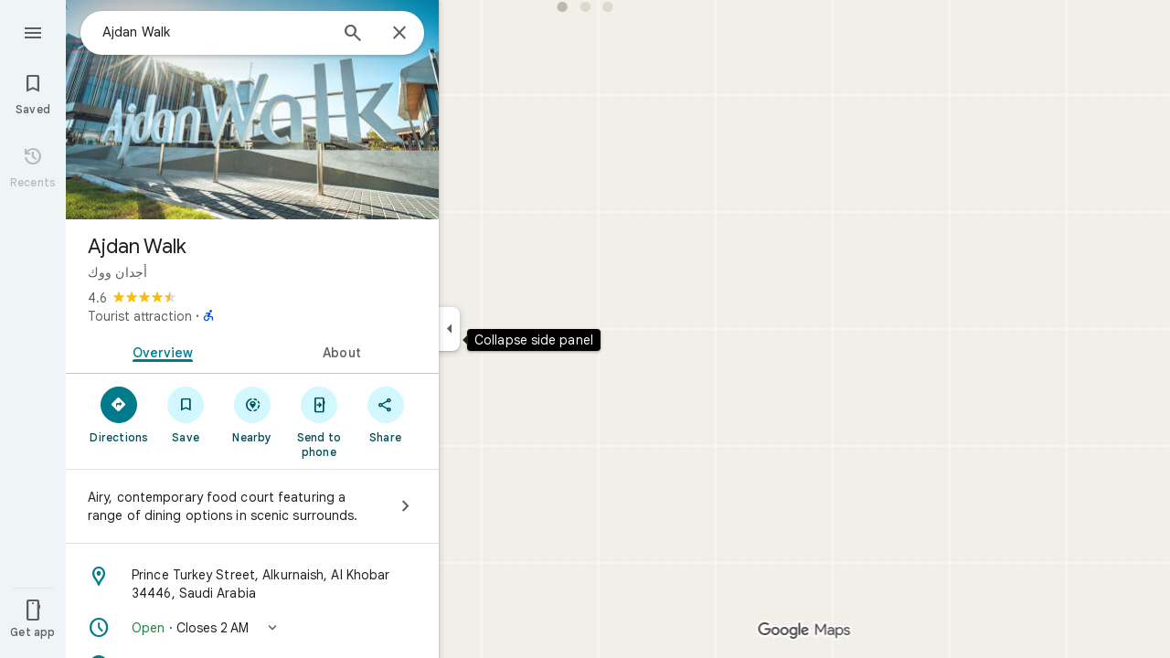

--- FILE ---
content_type: text/javascript; charset=UTF-8
request_url: https://www.google.com/maps/_/js/k=maps.w.en.ZwKa6xzae50.2021.O/am=AAAC/rt=j/d=1/rs=ACT90oGEXu8-EefqUhzKqc2dqeii4IM2nw/m=wtd,b,c?wli=w.vXq_Sw2VMfg.createLabeler.O%3A%3Bw.OYgToha8Vl4.loadSv.O%3A%3Bw.9pLbT56o2ME.mapcore.O%3A%3B&cb=M
body_size: 30112
content:
"use strict";this._=this._||{};(function(_){var window=this;
try{
_._F_toggles_initialize=function(a){(typeof globalThis!=="undefined"?globalThis:typeof self!=="undefined"?self:this)._F_toggles__=a||[]};(0,_._F_toggles_initialize)([0x20000, ]);
/*

 Copyright The Closure Library Authors.
 SPDX-License-Identifier: Apache-2.0
*/
var fa,ia,ja,qa,ra,sa;fa=function(a,b,c="",d,e,f){f=f||aa.exec(ba)?.[1]||"";if(da){e=Object.assign({},e);for(const g of da)g(a,b,c,e,f)}ea.postMessage({__error__:[a,b,c,f,d,e]})};ia=function(a,b,c){fa(a.message,a.name,a.stack,a.__closure__error__context__984382||{},b,c)};ja=function(a){ia(a)};_.ka=function(a){return{command:"M44g9c",eventType:a,time:Date.now()}};_.pa=function(a){a=(0,_.la)(a);ma||(ma=oa());ma(a)};qa=Object.defineProperty;ra=globalThis;
sa=function(a,b){if(b)a:{var c=ra;a=a.split(".");for(var d=0;d<a.length-1;d++){var e=a[d];if(!(e in c))break a;c=c[e]}a=a[a.length-1];d=c[a];b=b(d);b!=d&&b!=null&&qa(c,a,{configurable:!0,writable:!0,value:b})}};sa("Symbol.dispose",function(a){return a?a:Symbol("a")});_._DumpException=_._DumpException||function(a){throw a;};_.ta=_.ta||{};_.l=this||self;_.ua=_.l._F_toggles__||[];_.va=function(a,b){a=a.split(".");for(var c=_.l,d;a.length&&(d=a.shift());)a.length||b===void 0?c[d]&&c[d]!==Object.prototype[d]?c=c[d]:c=c[d]={}:c[d]=b};var ea=self,ba=ea.location.href,aa=/js\/k=([^/]*)/,da;if(!(typeof DedicatedWorkerGlobalScope==="function"&&self instanceof DedicatedWorkerGlobalScope||self.hasOwnProperty("jasmine")))throw Error("b");_.l._DumpException=ja;_.va("_._DumpException",ja);_.l._ReportError=ia;_.l._RegisterErrorAnnotator=function(a){da?da.push(a):da=[a]};
ea.onerror=function(a,b,c,d,e){(e=e||a?.error)?(e.stack||(b||(b=globalThis.location.href),e.stack=`${e.message}\n at ${b}:${c}:${d}`),ia(e)):(a&&typeof a==="object"?(e=a.message,b=a.filename,c=a.lineno,d=a.colno):e=a,b||(b=globalThis.location.href),fa(e,"Error",`${e}\n at ${b}:${c}:${d}`,{}));return!0};ea.onunhandledrejection=a=>{a=a.reason;a instanceof Error&&ia(a)};_.la=typeof AsyncContext!=="undefined"&&typeof AsyncContext.Snapshot==="function"?a=>a&&AsyncContext.Snapshot.wrap(a):a=>a;var ma,oa=function(){if(typeof MessageChannel!=="undefined"){const a=new MessageChannel;let b={},c=b;a.port1.onmessage=function(){if(b.next!==void 0){b=b.next;const d=b.cb;b.cb=null;d()}};return function(d){c.next={cb:d};c=c.next;a.port2.postMessage(0)}}return function(a){_.l.setTimeout(a,0)}};(function(a){_.pa(()=>{a.postMessage(_.ka("wl1"))})})(self);
}catch(e){_._DumpException(e)}
try{
_.l.MAPS_DEBUG_TRACING_RUNTIME_DISABLED=!0;
}catch(e){_._DumpException(e)}
try{
/*

 Copyright Google LLC
 SPDX-License-Identifier: Apache-2.0
*/
var za,Ra,q,Ta,Va,Wa,Xa,Ya,Za,bb,db,ib,tb,Vb,cc,hc,jc,kc,sc,tc,wc,Bc,Ac,Zc,bd,qd,nd,Cd,Ld,Md;_.xa=function(a){return function(){return _.wa[a].apply(this,arguments)}};_.ya=function(a,b,c){a.__closure__error__context__984382||(a.__closure__error__context__984382={});a.__closure__error__context__984382[b]=c};za=function(a){a.Pd=!0;return a};_.Ca=function(a){if(Aa(a)){if(!/^\s*(?:-?[1-9]\d*|0)?\s*$/.test(a))throw Error(String(a));}else if(Ba(a)&&!Number.isSafeInteger(a))throw Error(String(a));return BigInt(a)};
_.Ea=function(a){const b=a>>>0;_.m=b;_.p=(a-b)/4294967296>>>0};_.Fa=function(a){if(a<0){_.Ea(-a);a=_.m;var b=_.p;b=~b;a?a=~a+1:b+=1;const [c,d]=[a,b];_.m=c>>>0;_.p=d>>>0}else _.Ea(a)};_.Ha=function(a,b){const c=b*4294967296+(a>>>0);return Number.isSafeInteger(c)?c:_.Ga(a,b)};_.Ia=function(a,b){return _.Ca(BigInt.asUintN(64,(BigInt(b>>>0)<<BigInt(32))+BigInt(a>>>0)))};
_.Ja=function(a,b){const c=b&2147483648;c&&(a=~a+1>>>0,b=~b>>>0,a==0&&(b=b+1>>>0));a=_.Ha(a,b);return typeof a==="number"?c?-a:a:c?"-"+a:a};_.Ka=function(a,b){return _.Ca(BigInt.asIntN(64,(BigInt.asUintN(32,BigInt(b))<<BigInt(32))+BigInt.asUintN(32,BigInt(a))))};_.Ga=function(a,b){b>>>=0;a>>>=0;var c;b<=2097151?c=""+(4294967296*b+a):c=""+(BigInt(b)<<BigInt(32)|BigInt(a));return c};
_.La=function(a){a.length<16?_.Fa(Number(a)):(a=BigInt(a),_.m=Number(a&BigInt(4294967295))>>>0,_.p=Number(a>>BigInt(32)&BigInt(4294967295)))};_.Na=function(a){_.l.setTimeout(()=>{throw a;},0)};_.Oa=function(){var a=_.l.navigator;return a&&(a=a.userAgent)?a:""};Ra=function(a){if(!Pa||!_.Qa)return!1;for(let b=0;b<_.Qa.brands.length;b++){const {brand:c}=_.Qa.brands[b];if(c&&c.indexOf(a)!=-1)return!0}return!1};q=function(a){return _.Oa().indexOf(a)!=-1};
_.Sa=function(){return Pa?!!_.Qa&&_.Qa.brands.length>0:!1};Ta=function(){return _.Sa()?!1:q("Opera")};_.Ua=function(){return _.Sa()?!1:q("Trident")||q("MSIE")};Va=function(){return q("Firefox")||q("FxiOS")};Wa=function(){return _.Sa()?Ra("Chromium"):(q("Chrome")||q("CriOS"))&&!(_.Sa()?0:q("Edge"))||q("Silk")};Xa=function(){return Pa?!!_.Qa&&!!_.Qa.platform:!1};Ya=function(){return q("iPhone")&&!q("iPod")&&!q("iPad")};Za=function(){Ya()||q("iPad")||q("iPod")};bb=function(a){return ab[a]||""};
db=function(a){a=cb.test(a)?a.replace(cb,bb):a;a=atob(a);const b=new Uint8Array(a.length);for(let c=0;c<a.length;c++)b[c]=a.charCodeAt(c);return b};
_.hb=function(a,b){if(typeof a==="string")return new eb(db(a),b);if(Array.isArray(a))return new eb(new Uint8Array(a),b);if(a.constructor===Uint8Array)return new eb(a,!1);if(a.constructor===ArrayBuffer)return a=new Uint8Array(a),new eb(a,!1);if(a.constructor===_.fb)return b=_.gb(a)||new Uint8Array(0),new eb(b,!0,a);if(a instanceof Uint8Array)return a=a.constructor===Uint8Array?a:new Uint8Array(a.buffer,a.byteOffset,a.byteLength),new eb(a,!1);throw Error();};
ib=function(a,b=!1){return b&&Symbol.for&&a?Symbol.for(a):a!=null?Symbol(a):Symbol()};_.jb=function(a){a[_.u]|=34;return a};_.lb=function(a,b){return b===void 0?a.i!==_.kb&&!!(2&(a.O[_.u]|0)):!!(2&b)&&a.i!==_.kb};_.mb=function(a,b){a.i=b?_.kb:void 0};_.pb=function(a,b){if(a!=null)if(typeof a==="string")a=a?new _.fb(a,_.nb):_.ob();else if(a.constructor!==_.fb)if(a!=null&&a instanceof Uint8Array)a=a.length?new _.fb(new Uint8Array(a),_.nb):_.ob();else{if(!b)throw Error();a=void 0}return a};
_.qb=function(a,b,c){const d=b&128?0:-1,e=a.length;var f;if(f=!!e)f=a[e-1],f=f!=null&&typeof f==="object"&&f.constructor===Object;const g=e+(f?-1:0);for(b=b&128?1:0;b<g;b++)c(b-d,a[b]);if(f){a=a[e-1];for(const k in a)!isNaN(k)&&c(+k,a[k])}};_.sb=function(a){return a&128?_.rb:void 0};tb=function(a){return a};_.ub=function(a){a=Error(a);_.ya(a,"severity","warning");return a};_.wb=function(a,b){if(a!=null){var c=vb??(vb={});var d=c[a]||0;d>=b||(c[a]=d+1,a=Error(),_.ya(a,"severity","incident"),_.Na(a))}};
_.xb=function(a){if(a==null||typeof a==="number")return a;if(a==="NaN"||a==="Infinity"||a==="-Infinity")return Number(a)};_.yb=function(a){if(a==null||typeof a==="boolean")return a;if(typeof a==="number")return!!a};_.Bb=function(a){switch(typeof a){case "bigint":return!0;case "number":return(0,_.zb)(a);case "string":return Ab.test(a);default:return!1}};_.Cb=function(a){if(typeof a!=="number")throw _.ub("int32");if(!(0,_.zb)(a))throw _.ub("int32");return a|0};_.Db=function(a){return a==null?a:_.Cb(a)};
_.Eb=function(a){if(a==null)return a;if(typeof a==="string"&&a)a=+a;else if(typeof a!=="number")return;return(0,_.zb)(a)?a|0:void 0};_.Fb=function(a){if(a==null)return a;if(typeof a==="string"&&a)a=+a;else if(typeof a!=="number")return;return(0,_.zb)(a)?a>>>0:void 0};_.Ib=function(a){a=(0,_.Gb)(a);a>=0&&(0,_.Hb)(a)||(_.Fa(a),a=_.Ha(_.m,_.p));return a};
_.Jb=function(a){var b=(0,_.Gb)(Number(a));if((0,_.Hb)(b)&&b>=0)return String(b);b=a.indexOf(".");b!==-1&&(a=a.substring(0,b));a[0]==="-"?b=!1:(b=a.length,b=b<20?!0:b===20&&a<="18446744073709551615");b||(_.La(a),a=_.Ga(_.m,_.p));return a};
_.Lb=function(a){if(a==null)return a;var b=typeof a;if(b==="bigint")return String(Kb(64,a));if(_.Bb(a)){if(b==="string"){b=(0,_.Gb)(Number(a));if((0,_.Hb)(b))var c=String(b);else b=a.indexOf("."),b!==-1&&(a=a.substring(0,b)),b=a.length,(a[0]==="-"?b<20||b===20&&a<="-9223372036854775808":b<19||b===19&&a<="9223372036854775807")?c=a:(_.La(a),a=_.m,b=_.p,b&2147483648?c=""+(BigInt(b|0)<<BigInt(32)|BigInt(a>>>0)):c=_.Ga(a,b));return c}if(b==="number")return c=(0,_.Gb)(a),(0,_.Hb)(c)||(_.Fa(c),c=_.Ja(_.m,
_.p)),c}};_.Nb=function(a){if(a==null)return a;const b=typeof a;if(b==="bigint")return String((0,_.Mb)(64,a));if(_.Bb(a)){if(b==="string")return _.Jb(a);if(b==="number")return _.Ib(a)}};_.Qb=function(a){if(a==null||typeof a=="string"||a instanceof _.fb)return a};_.Rb=function(a){return a==null||typeof a==="string"?a:void 0};_.Wb=function(a,b,c,d){if(a!=null&&a[Sb]===Tb)return a;if(!Array.isArray(a))return c?d&2?b[Ub]||(b[Ub]=Vb(b)):new b:void 0;c=a[_.u]|0;d=c|d&32|d&2;d!==c&&(a[_.u]=d);return new b(a)};
Vb=function(a){a=new a;_.jb(a.O);return a};_.Zb=function(a){const b=_.Xb(_.Yb);return b?a[b]:void 0};_.ac=function(a,b,c){if(c){var d;((d=a[_.Yb]??(a[_.Yb]=new $b))[b]??(d[b]=[])).push(c)}};cc=function(a,b){b<100||_.wb(bc,1)};
hc=function(a,b,c,d){const e=d!==void 0;d=!!d;var f=_.Xb(_.Yb),g;!e&&f&&(g=a[f])&&_.dc(g,cc);f=[];var k=a.length;let n;g=4294967295;let t=!1;const r=!!(b&64),v=r?b&128?0:-1:void 0;b&1||(n=k&&a[k-1],n!=null&&typeof n==="object"&&n.constructor===Object?(k--,g=k):n=void 0,!r||b&128||e||(t=!0,g=(ec??tb)(g-v,v,a,n,void 0)+v));b=void 0;for(var z=0;z<k;z++){let B=a[z];if(B!=null&&(B=c(B,d))!=null)if(r&&z>=g){const E=z-v;(b??(b={}))[E]=B}else f[z]=B}if(n)for(let B in n){k=n[B];if(k==null||(k=c(k,d))==null)continue;
z=+B;let E;r&&!Number.isNaN(z)&&(E=z+v)<g?f[E]=k:(b??(b={}))[B]=k}b&&(t?f.push(b):f[g]=b);e&&_.Xb(_.Yb)&&(a=_.Zb(a))&&a instanceof $b&&(f[_.Yb]=fc(a));return f};
jc=function(a){switch(typeof a){case "number":return Number.isFinite(a)?a:""+a;case "bigint":return ic(a)?Number(a):""+a;case "boolean":return a?1:0;case "object":if(Array.isArray(a)){var b=a[_.u]|0;return a.length===0&&b&1?void 0:hc(a,b,jc)}if(a!=null&&a[Sb]===Tb)return kc(a);if(a instanceof _.fb){b=a.g;if(b==null)a="";else if(typeof b==="string")a=b;else{let c="",d=0;const e=b.length-10240;for(;d<e;)c+=String.fromCharCode.apply(null,b.subarray(d,d+=10240));c+=String.fromCharCode.apply(null,d?b.subarray(d):
b);a=a.g=btoa(c)}return a}return}return a};_.nc=function(a,b){if(b){ec=b==null||b===tb||b[lc]!==mc?tb:b;try{return kc(a)}finally{ec=void 0}}return kc(a)};kc=function(a){a=a.O;return hc(a,a[_.u]|0,jc)};sc=function(a){switch(typeof a){case "boolean":return oc||(oc=[0,void 0,!0]);case "number":return a>0?void 0:a===0?rc||(rc=[0,void 0]):[-a,void 0];case "string":return[0,a];case "object":return a}};_.uc=function(a,b){return tc(a,b[0],b[1])};
tc=function(a,b,c,d=0){if(a==null){var e=32;c?(a=[c],e|=128):a=[];b&&(e=e&-16760833|(b&1023)<<14)}else{if(!Array.isArray(a))throw Error("j");e=a[_.u]|0;if(vc&&1&e)throw Error("k");2048&e&&!(2&e)&&wc();if(e&256)throw Error("l");if(e&64)return(e|d)!==e&&(a[_.u]=e|d),a;if(c&&(e|=128,c!==a[0]))throw Error("m");a:{c=a;e|=64;var f=c.length;if(f){var g=f-1;const n=c[g];if(n!=null&&typeof n==="object"&&n.constructor===Object){b=e&128?0:-1;g-=b;if(g>=1024)throw Error("o");for(var k in n)if(f=+k,f<g)c[f+b]=
n[k],delete n[k];else break;e=e&-16760833|(g&1023)<<14;break a}}if(b){k=Math.max(b,f-(e&128?0:-1));if(k>1024)throw Error("p");e=e&-16760833|(k&1023)<<14}}}a[_.u]=e|64|d;return a};wc=function(){if(vc)throw Error("n");_.wb(xc,5)};
Bc=function(a,b){if(typeof a!=="object")return a;if(Array.isArray(a)){var c=a[_.u]|0;a.length===0&&c&1?a=void 0:c&2||(!b||4096&c||16&c?a=_.yc(a,c,!1,b&&!(c&16)):(a[_.u]|=34,c&4&&Object.freeze(a)));return a}if(a!=null&&a[Sb]===Tb)return b=a.O,c=b[_.u]|0,_.lb(a,c)?a:_.zc(a,b,c)?Ac(a,b):_.yc(b,c);if(a instanceof _.fb)return a};Ac=function(a,b,c){a=new a.constructor(b);c&&_.mb(a,!0);a.Eb=_.kb;return a};_.yc=function(a,b,c,d){d??(d=!!(34&b));a=hc(a,b,Bc,d);d=32;c&&(d|=2);b=b&16769217|d;a[_.u]=b;return a};
_.Cc=function(a){const b=a.O,c=b[_.u]|0;return _.lb(a,c)?_.zc(a,b,c)?Ac(a,b,!0):new a.constructor(_.yc(b,c,!1)):a};_.Dc=function(a){if(a.i!==_.kb)return!1;var b=a.O;b=_.yc(b,b[_.u]|0);b[_.u]|=2048;a.O=b;_.mb(a,!1);a.Eb=void 0;return!0};_.Ec=function(a){if(!_.Dc(a)&&_.lb(a,a.O[_.u]|0))throw Error();};_.Fc=function(a,b){b===void 0&&(b=a[_.u]|0);b&32&&!(b&4096)&&(a[_.u]=b|4096)};_.zc=function(a,b,c){return c&2?!0:c&32&&!(c&4096)?(b[_.u]=c|2,_.mb(a,!0),!0):!1};
_.w=function(a,b,c,d,e){const f=c+(e?0:-1);var g=a.length-1;if(g>=1+(e?0:-1)&&f>=g){const k=a[g];if(k!=null&&typeof k==="object"&&k.constructor===Object)return k[c]=d,b}if(f<=g)return a[f]=d,b;d!==void 0&&(g=(b??(b=a[_.u]|0))>>14&1023||536870912,c>=g?d!=null&&(a[g+(e?0:-1)]={[c]:d}):a[f]=d);return b};
_.Ic=function(a,b,c,d,e,f,g,k){let n=b;f===1||(f!==4?0:2&b||!(16&b)&&32&d)?_.Gc(b)||(b|=!a.length||g&&!(4096&b)||32&d&&!(4096&b||16&b)?2:256,b!==n&&(a[_.u]=b),Object.freeze(a)):(f===2&&_.Gc(b)&&(a=[...a],n=0,b=_.Hc(b,d),d=_.w(c,d,e,a)),_.Gc(b)||(k||(b|=16),b!==n&&(a[_.u]=b)));2&b||!(4096&b||16&b)||_.Fc(c,d);return a};_.Lc=function(a,b,c){a=_.Jc(a,b,c);return Array.isArray(a)?a:_.Kc};_.Mc=function(a,b){2&b&&(a|=2);return a|1};_.Gc=function(a){return!!(2&a)&&!!(4&a)||!!(256&a)};
_.Nc=function(a,b,c){if(b&2)throw Error();const d=_.sb(b);let e=_.Lc(a,c,d),f=e===_.Kc?7:e[_.u]|0,g=_.Mc(f,b);if(2&g||_.Gc(g)||16&g)g===f||_.Gc(g)||(e[_.u]=g),e=[...e],f=0,g=_.Hc(g,b),_.w(a,b,c,e,d);g&=-13;g!==f&&(e[_.u]=g);return e};_.Pc=function(a){return a[Oc]??(a[Oc]=new Map)};_.Rc=function(a,b,c,d,e){const f=_.Pc(a),g=_.Qc(f,a,b,c,e);g!==d&&(g&&(b=_.w(a,b,g,void 0,e)),f.set(c,d));return b};
_.Qc=function(a,b,c,d,e){let f=a.get(d);if(f!=null)return f;f=0;for(let g=0;g<d.length;g++){const k=d[g];_.Jc(b,k,e)!=null&&(f!==0&&(c=_.w(b,c,f,void 0,e)),f=k)}a.set(d,f);return f};_.Sc=function(a,b,c,d,e){let f=!1;d=_.Jc(a,d,e,g=>{const k=_.Wb(g,c,!1,b);f=k!==g&&k!=null;return k});if(d!=null)return f&&!_.lb(d)&&_.Fc(a,b),d};
_.Tc=function(a,b,c,d,e,f,g,k){var n=_.lb(a,c);f=n?1:f;g=!!g||f===3;n=k&&!n;(f===2||n)&&_.Dc(a)&&(b=a.O,c=b[_.u]|0);a=_.Lc(b,e);var t=a===_.Kc?7:a[_.u]|0,r=_.Mc(t,c);if(k=!(4&r)){var v=a,z=c;const B=!!(2&r);B&&(z|=2);let E=!B,Y=!0,Q=0,ca=0;for(;Q<v.length;Q++){const ha=_.Wb(v[Q],d,!1,z);if(ha instanceof d){if(!B){const na=_.lb(ha);E&&(E=!na);Y&&(Y=na)}v[ca++]=ha}}ca<Q&&(v.length=ca);r|=4;r=Y?r&-4097:r|4096;r=E?r|8:r&-9}r!==t&&(a[_.u]=r,2&r&&Object.freeze(a));if(n&&!(8&r||!a.length&&(f===1||(f!==4?
0:2&r||!(16&r)&&32&c)))){_.Gc(r)&&(a=[...a],r=_.Hc(r,c),c=_.w(b,c,e,a));d=a;n=r;for(t=0;t<d.length;t++)v=d[t],r=_.Cc(v),v!==r&&(d[t]=r);n|=8;r=n=d.length?n|4096:n&-4097;a[_.u]=r}return a=_.Ic(a,r,b,c,e,f,k,g)};_.Hc=function(a,b){return a=(2&b?a|2:a&-3)&-273};_.Uc=function(){const a=class{constructor(){throw Error();}};Object.setPrototypeOf(a,a.prototype);return a};_.Xc=function(a,b){return new Vc(a,b,Wc)};Zc=function(a,b,c,d,e){a.l(c,_.Yc(b,d),e)};
_.dd=function(a,b,c,d){var e=d[a];if(e)return e;e={};e.lc=d;e.Ua=sc(d[0]);var f=d[1];let g=1;f&&f.constructor===Object&&(e.Ab=f,f=d[++g],typeof f==="function"&&(e.tc=!0,$c??($c=f),_.ad??(_.ad=d[g+1]),f=d[g+=2]));const k={};for(;f&&bd(f);){for(var n=0;n<f.length;n++)k[f[n]]=f;f=d[++g]}for(n=1;f!==void 0;){typeof f==="number"&&(n+=f,f=d[++g]);let v;var t=void 0;f instanceof Vc?v=f:(v=cd,g--);if(v?.j){f=d[++g];t=d;var r=g;typeof f==="function"&&(f=f(),t[r]=f);t=f}f=d[++g];r=n+1;typeof f==="number"&&
f<0&&(r-=f,f=d[++g]);for(;n<r;n++){const z=k[n];t?c(e,n,v,t,z):b(e,n,v,z)}}return d[a]=e};bd=function(a){return Array.isArray(a)&&!!a.length&&typeof a[0]==="number"&&a[0]>0};_.fd=function(a){return Array.isArray(a)?a[0]instanceof Vc?a:[ed,a]:[a,void 0]};_.Yc=function(a,b){if(a instanceof _.x)return a.O;if(Array.isArray(a))return _.uc(a,b)};_.gd=function(a,b,c,d){const e=c.g;a[b]=d?(f,g,k)=>e(f,g,k,d):e};
_.jd=function(a,b,c,d,e){const f=c.g;let g,k;a[b]=(n,t,r)=>f(n,t,r,k||(k=_.dd(_.hd,_.gd,_.jd,d).Ua),g||(g=_.kd(d)),e)};_.kd=function(a){let b=a[ld];if(b!=null)return b;const c=_.dd(_.hd,_.gd,_.jd,a);b=c.tc?(d,e)=>$c(d,e,c):(d,e)=>{for(;_.md(e)&&e.g!=4;){const g=e.j;let k=c[g];if(k==null){var f=c.Ab;f&&(f=f[g])&&(f=nd(f),f!=null&&(k=c[g]=f))}k!=null&&k(e,d,g)||_.ac(d,g,_.od(e))}if(d=_.Zb(d))d.Gb=c.lc[_.pd];return!0};a[ld]=b;a[_.pd]=qd.bind(a);return b};
qd=function(a,b,c,d){var e=this[_.hd];const f=this[ld],g=_.uc(void 0,e.Ua),k=_.Zb(a);if(k){var n=!1,t=e.Ab;if(t){e=(r,v,z)=>{if(z.length!==0)if(t[v])for(const B of z){r=rd(B);try{n=!0,f(g,r)}finally{sd(r)}}else d?.(a,v,z)};if(b==null)_.dc(k,e);else if(k!=null){const r=k[b];r&&e(k,b,r)}if(n){let r=a[_.u]|0;if(r&2&&r&2048&&!c?.Oc)throw Error();const v=_.sb(r),z=(B,E)=>{if(_.Jc(a,B,v)!=null)switch(c?.Td){case 1:return;default:throw Error();}E!=null&&(r=_.w(a,r,B,E,v));delete k[B]};b==null?_.qb(g,g[_.u]|
0,(B,E)=>{z(B,E)}):z(b,_.Jc(g,b,v))}}}};nd=function(a){a=_.fd(a);const b=a[0].g;if(a=a[1]){const c=_.kd(a),d=_.dd(_.hd,_.gd,_.jd,a).Ua;return(e,f,g)=>b(e,f,g,d,c)}return b};_.y=function(a,b,c){if(Array.isArray(b)){var d=b[_.u]|0;if(d&4)return b;for(var e=0,f=0;e<b.length;e++){const g=a(b[e]);g!=null&&(b[f++]=g)}f<e&&(b.length=f);a=d|1;c&&(a=(a|4)&-1537);a!==d&&(b[_.u]=a);c&&a&2&&Object.freeze(b);return b}};_.A=function(a,b,c){return new Vc(a,b,c)};_.td=function(a,b,c){return new Vc(a,b,c)};
_.C=function(a,b,c){_.w(a,a[_.u]|0,b,c,_.sb(a[_.u]|0))};_.ud=function(a,b,c){a.W(c,_.xb(b))};_.vd=function(a,b,c){a.ha(c,_.xb(b))};_.wd=function(a,b,c){a.oa(c,_.Lb(b))};_.xd=function(a,b,c){a.va(c,_.Nb(b))};_.yd=function(a,b,c){a.ma(c,_.Eb(b))};_.zd=function(a,b,c){a.V(c,_.yb(b))};_.Ad=function(a,b,c){a.U(c,_.Rb(b))};_.Bd=function(a,b,c,d,e){a.l(c,_.Yc(b,d),e)};Cd=function(a,b,c){a.o(c,_.Qb(b))};_.Dd=function(a,b,c){a.u(c,_.Eb(b))};_.Fd=function(a,b,c){if(a.g!==0)return!1;_.C(b,c,_.Ed(a.i));return!0};
_.Jd=function(a,b,c){if(a.g!==0&&a.g!==2)return!1;b=_.Gd(b,c);a.g==2?_.Hd(a,_.Id,b):b.push(_.Id(a.i));return!0};_.Kd=function(a,b){return(c,d)=>{{const f={Yb:!0};d&&Object.assign(f,d);c=rd(c,void 0,void 0,f);try{const g=new a,k=g.O;_.kd(b)(k,c);var e=g}finally{sd(c)}}return e}};Ld=function(a){return a.toString().indexOf("`")===-1};_.wa=[];Md=function(a,b){a:{var c=["WIZ_global_data","oxN3nb"];for(var d=_.l,e=0;e<c.length;e++)if(d=d[c[e]],d==null){c=null;break a}c=d}a=c&&c[a];return a!=null?a:b};
_.Nd=function(a){var b=typeof a;return b!="object"?b:a?Array.isArray(a)?"array":b:"null"};_.Xb=function(a){return a};var Od=!!(_.ua[0]>>17&1),Pd=!!(_.ua[0]&4096),Qd=!!(_.ua[0]>>18&1),Rd=!!(_.ua[0]&256),Sd=!!(_.ua[0]&32),Td=!!(_.ua[0]&1024);var Ud,Pa,vc;Ud=Md(1,!0);Pa=Od?Qd:Md(610401301,!1);vc=Od?Pd||!Rd:Md(748402147,!0);_.Vd=Od?Pd||!Sd:Md(824648567,!0);_.Wd=Od?Pd||!Td:Md(824656860,Ud);var Ba=za(a=>typeof a==="number"),Aa=za(a=>typeof a==="string");var ic=za(a=>a>=Xd&&a<=Yd),Xd=BigInt(Number.MIN_SAFE_INTEGER),Yd=BigInt(Number.MAX_SAFE_INTEGER);_.m=0;_.p=0;var Zd=!0,$d;var ae;ae=_.l.navigator;_.Qa=ae?ae.userAgentData||null:null;_.be=function(a){_.be[" "](a);return a};_.be[" "]=function(){};Ta();_.ce=_.Ua();q("Edge");!q("Gecko")||_.Oa().toLowerCase().indexOf("webkit")!=-1&&!q("Edge")||q("Trident")||q("MSIE")||q("Edge");_.de=_.Oa().toLowerCase().indexOf("webkit")!=-1&&!q("Edge");_.de&&q("Mobile");Xa()||q("Macintosh");Xa()||q("Windows");(Xa()?_.Qa.platform==="Linux":q("Linux"))||Xa()||q("CrOS");Xa()||q("Android");Ya();q("iPad");q("iPod");Za();_.Oa().toLowerCase().indexOf("kaios");Va();Ya()||q("iPod");q("iPad");!q("Android")||Wa()||Va()||Ta()||q("Silk");_.ee=Wa();!q("Safari")||Wa()||(_.Sa()?0:q("Coast"))||Ta()||(_.Sa()?0:q("Edge"))||(_.Sa()?Ra("Microsoft Edge"):q("Edg/"))||(_.Sa()?Ra("Opera"):q("OPR"))||Va()||q("Silk")||q("Android")||Za();var cb,ab;cb=/[-_.]/g;ab={"-":"+",_:"/",".":"="};_.nb={};var fe;_.ob=function(){return fe||(fe=new _.fb(null,_.nb))};_.gb=function(a){if(_.nb!==_.nb)throw Error("g");var b=a.g;b==null||b!=null&&b instanceof Uint8Array||(typeof b==="string"?b=db(b):(_.Nd(b),b=null));return b==null?b:a.g=b};_.fb=class{isEmpty(){return this.g==null}constructor(a,b){if(b!==_.nb)throw Error("g");this.g=a;if(a!=null&&a.length===0)throw Error("f");}};var eb=class{constructor(a,b,c){this.buffer=a;if(c&&!b)throw Error();this.g=b}};var je,ve,we,he;_.ie=function(a,b,c,d){if(_.ge.length){const e=_.ge.pop();e.init(a,b,c,d);return e}return new he(a,b,c,d)};_.ke=function(a,b){let c,d=0,e=0,f=0;const g=a.i;let k=a.g;do c=g[k++],d|=(c&127)<<f,f+=7;while(f<32&&c&128);if(f>32)for(e|=(c&127)>>4,f=3;f<32&&c&128;f+=7)c=g[k++],e|=(c&127)<<f;je(a,k);if(!(c&128))return b(d>>>0,e>>>0);throw Error();};_.le=function(a){let b=0,c=a.g;const d=c+10,e=a.i;for(;c<d;){const f=e[c++];b|=f;if((f&128)===0)return je(a,c),!!(b&127)}throw Error();};
_.Id=function(a){const b=a.i;let c=a.g,d=b[c++],e=d&127;if(d&128&&(d=b[c++],e|=(d&127)<<7,d&128&&(d=b[c++],e|=(d&127)<<14,d&128&&(d=b[c++],e|=(d&127)<<21,d&128&&(d=b[c++],e|=d<<28,d&128&&b[c++]&128&&b[c++]&128&&b[c++]&128&&b[c++]&128&&b[c++]&128)))))throw Error();je(a,c);return e};_.me=function(a){return _.Id(a)>>>0};_.ne=function(a){return _.ke(a,_.Ha)};_.Ed=function(a){return _.ke(a,_.Ia)};_.oe=function(a){return _.ke(a,_.Ja)};_.pe=function(a){return _.ke(a,_.Ka)};
_.re=function(a){var b=a.i;const c=a.g,d=b[c],e=b[c+1],f=b[c+2];b=b[c+3];_.qe(a,4);return(d<<0|e<<8|f<<16|b<<24)>>>0};_.se=function(a){var b=_.re(a);a=(b>>31)*2+1;const c=b>>>23&255;b&=8388607;return c==255?b?NaN:a*Infinity:c==0?a*1.401298464324817E-45*b:a*Math.pow(2,c-150)*(b+8388608)};_.te=function(a){var b=a.u;b||(b=a.i,b=a.u=new DataView(b.buffer,b.byteOffset,b.byteLength));b=b.getFloat64(a.g,!0);_.qe(a,8);return b};je=function(a,b){a.g=b;if(b>a.j)throw Error();};_.qe=function(a,b){je(a,a.g+b)};
_.ue=function(a){return a.g==a.j};ve=function(a,b){if(b<0)throw Error();const c=a.g;b=c+b;if(b>a.j)throw Error();a.g=b;return c};we=function(a,b){if(b==0)return _.ob();var c=ve(a,b);a.tb&&a.o?c=a.i.subarray(c,c+b):(a=a.i,b=c+b,c=c===b?new Uint8Array(0):a.slice(c,b));return c.length==0?_.ob():new _.fb(c,_.nb)};
he=class{constructor(a,b,c,d){this.i=null;this.o=!1;this.u=null;this.g=this.j=this.l=0;this.init(a,b,c,d)}init(a,b,c,{tb:d=!1,Yb:e=!1}={}){this.tb=d;this.Yb=e;a&&(a=_.hb(a,this.Yb),this.i=a.buffer,this.o=a.g,this.u=null,this.l=b||0,this.j=c!==void 0?this.l+c:this.i.length,this.g=this.l)}clear(){this.i=null;this.o=!1;this.u=null;this.g=this.j=this.l=0;this.tb=!1}getBuffer(){if(this.o)throw Error();return this.i}reset(){this.g=this.l}getCursor(){return this.g}};_.ge=[];var rd,ze,sd,Ae,xe;rd=function(a,b,c,d){if(xe.length){const e=xe.pop();ze(e,d);e.i.init(a,b,c,d);return e}return new Ae(a,b,c,d)};ze=function(a,{mc:b=!1}={}){a.mc=b};sd=function(a){a.i.clear();a.l=-1;a.j=-1;a.g=-1;xe.length<100&&xe.push(a)};_.md=function(a){if(_.ue(a.i))return!1;a.o=a.i.getCursor();const b=_.me(a.i),c=b>>>3,d=b&7;if(!(d>=0&&d<=5))throw Error();if(c<1)throw Error();a.l=b;a.j=c;a.g=d;return!0};
_.Be=function(a){switch(a.g){case 0:a.g!=0?_.Be(a):_.le(a.i);break;case 1:_.qe(a.i,8);break;case 2:_.Ce(a);break;case 5:_.qe(a.i,4);break;case 3:const b=a.j;do{if(!_.md(a))throw Error();if(a.g==4){if(a.j!=b)throw Error();break}_.Be(a)}while(1);break;default:throw Error();}};_.Ce=function(a){if(a.g!=2)_.Be(a);else{var b=_.me(a.i);_.qe(a.i,b)}};_.De=function(a,b){if(!a.mc){const c=a.i.getCursor()-b;a.i.g=b;return we(a.i,c)}};_.od=function(a){const b=a.o;_.Be(a);return _.De(a,b)};
_.Ee=function(a,b,c){const d=a.i.j;var e=_.me(a.i);e=a.i.getCursor()+e;let f=e-d;f<=0&&(a.i.j=e,c(b,a,void 0,void 0,void 0),f=e-a.i.getCursor());if(f)throw Error();a.i.g=e;a.i.j=d;return b};
_.Fe=function(a){var b=_.me(a.i),c=a.i;a=ve(c,b);var d=c.i;(c=$d)||(c=$d=new TextDecoder("utf-8",{fatal:!0}));b=a+b;d=a===0&&b===d.length?d:d.subarray(a,b);try{var e=c.decode(d)}catch(f){if(Zd===void 0){try{c.decode(new Uint8Array([128]))}catch(g){}try{c.decode(new Uint8Array([97])),Zd=!0}catch(g){Zd=!1}}!Zd&&($d=void 0);throw f;}return e};_.Ge=function(a){const b=_.me(a.i);return we(a.i,b)};_.Hd=function(a,b,c){var d=_.me(a.i);for(d=a.i.getCursor()+d;a.i.getCursor()<d;)c.push(b(a.i))};
Ae=class{constructor(a,b,c,d){this.i=_.ie(a,b,c,d);this.o=this.i.getCursor();this.g=this.l=this.j=-1;ze(this,d)}getCursor(){return this.i.getCursor()}getBuffer(){return this.i.getBuffer()}reset(){this.i.reset();this.o=this.i.getCursor();this.g=this.j=this.l=-1}};xe=[];var Ub,Oc,bc,xc,Sb,lc;Ub=ib();Oc=ib();_.Yb=ib();_.He=ib();bc=ib();_.Ie=ib();xc=ib();Sb=ib("m_m",!0);lc=ib();_.Je=ib();var Ke;_.u=ib("jas",!0);Ke=[];Ke[_.u]=7;_.Kc=Object.freeze(Ke);var Tb;Tb={};_.kb={};_.Le=Object.freeze({});_.Me=Object.freeze({});_.rb={};var mc={};var vb=void 0;var Kb,Ab;Kb=typeof BigInt==="function"?BigInt.asIntN:void 0;_.Mb=typeof BigInt==="function"?BigInt.asUintN:void 0;_.Hb=Number.isSafeInteger;_.zb=Number.isFinite;_.Gb=Math.trunc;Ab=/^-?([1-9][0-9]*|0)(\.[0-9]+)?$/;var fc,$b;_.dc=function(a,b){for(const c in a)!isNaN(c)&&b(a,+c,a[c])};fc=function(a){const b=new $b;_.dc(a,(c,d,e)=>{b[d]=[...e]});b.Gb=a.Gb;return b};$b=class{};var ec;var oc,rc;_.Ne=_.Ca(0);_.Oe=function(a,b,c,d,e){b=_.Jc(a.O,b,c,e);if(b!==null||d&&a.Eb!==_.kb)return b};_.Jc=function(a,b,c,d){if(b===-1)return null;const e=b+(c?0:-1),f=a.length-1;let g,k;if(!(f<1+(c?0:-1))){if(e>=f)if(g=a[f],g!=null&&typeof g==="object"&&g.constructor===Object)c=g[b],k=!0;else if(e===f)c=g;else return;else c=a[e];if(d&&c!=null){d=d(c);if(d==null)return d;if(!Object.is(d,c))return k?g[b]=d:a[e]=d,d}return c}};_.D=function(a,b,c){_.Ec(a);const d=a.O;_.w(d,d[_.u]|0,b,c);return a};
_.Gd=function(a,b){return _.Nc(a,a[_.u]|0,b)};_.Pe=function(a,b,c,d){let e=a[_.u]|0;const f=_.sb(e);e=_.Rc(a,e,c,b,f);_.w(a,e,b,d,f)};_.Qe=function(a,b,c){let d=a[_.u]|0;const e=_.sb(d),f=_.Jc(a,c,e);let g;if(f!=null&&f[Sb]===Tb){if(!_.lb(f))return _.Dc(f),f.O;g=f.O}else Array.isArray(f)&&(g=f);if(g){const k=g[_.u]|0;k&2&&(g=_.yc(g,k))}g=_.uc(g,b);g!==f&&_.w(a,d,c,g,e);return g};_.F=function(a,b,c){a=a.O;return _.Sc(a,a[_.u]|0,b,c)||b[Ub]||(b[Ub]=Vb(b))};_.x=class{constructor(a,b){this.O=tc(a,b,void 0,2048)}toJSON(){return _.nc(this)}clone(){const a=this.O,b=a[_.u]|0;return _.zc(this,a,b)?Ac(this,a,!0):new this.constructor(_.yc(a,b,!1))}};_.x.prototype.j=_.xa(0);_.x.prototype[Sb]=Tb;_.x.prototype.toString=function(){return this.O.toString()};var Wc;Wc=_.Uc();_.Re=_.Uc();_.Se=_.Uc();_.Te=_.Uc();_.Ue=_.Uc();_.Ve=_.Uc();_.We=_.Uc();_.Xe=_.Uc();_.Ye=_.Uc();_.Ze=_.Uc();_.$e=_.Uc();_.af=_.Uc();_.bf=_.Uc();_.cf=_.Uc();_.df=_.Uc();var Vc,cd,ed,ld,$c;Vc=class{constructor(a,b,c){this.g=a;this.i=b;a=_.Xb(Wc);this.j=!!a&&c===a||!1}};cd=_.Xc(function(a,b,c,d,e){if(a.g!==2)return!1;_.Ee(a,_.Qe(b,d,c),e);return!0},Zc);ed=_.Xc(function(a,b,c,d,e){if(a.g!==2)return!1;_.Ee(a,_.Qe(b,d,c),e);return!0},Zc);_.hd=Symbol();ld=Symbol();_.pd=Symbol();_.ef=_.A(function(a,b,c){if(a.g!==1)return!1;_.C(b,c,_.te(a.i));return!0},_.ud,_.bf);_.G=_.A(function(a,b,c){if(a.g!==5)return!1;_.C(b,c,_.se(a.i));return!0},_.vd,_.af);_.H=_.A(function(a,b,c){if(_.Vd)return a.g!==0?a=!1:(_.C(b,c,_.pe(a.i)),a=!0),a;if(a.g!==0)return!1;_.C(b,c,_.oe(a.i));return!0},_.wd,_.Ye);_.ff=_.A(function(a,b,c){if(_.Vd)return _.Fd(a,b,c);if(a.g!==0)return!1;_.C(b,c,_.ne(a.i));return!0},_.xd,_.Ze);_.I=_.A(function(a,b,c){if(a.g!==0)return!1;_.C(b,c,_.Id(a.i));return!0},_.yd,_.Te);
_.J=_.td(_.Jd,function(a,b,c){a.Na(c,_.y(_.Eb,b,!0))},_.Te);_.gf=_.A(function(a,b,c,d){if(a.g!==0)return!1;_.Pe(b,c,d,_.Id(a.i));return!0},_.yd,_.Te);_.K=_.A(function(a,b,c){if(a.g!==0)return!1;_.C(b,c,_.le(a.i));return!0},_.zd,_.Re);_.L=_.A(function(a,b,c){if(a.g!==2)return!1;_.C(b,c,_.Fe(a));return!0},_.Ad,_.Se);_.hf=_.td(function(a,b,c){if(a.g!==2)return!1;a=_.Fe(a);_.Nc(b,b[_.u]|0,c).push(a);return!0},function(a,b,c){a.mb(c,_.y(_.Rb,b,!0))},_.Se);
_.M=function(a,b,c=Wc){return new Vc(a,b,c)}(function(a,b,c,d,e){if(a.g!==2)return!1;d=_.uc(void 0,d);_.Nc(b,b[_.u]|0,c).push(d);_.Ee(a,d,e);return!0},function(a,b,c,d,e){if(Array.isArray(b)){for(let f=0;f<b.length;f++)_.Bd(a,b[f],c,d,e);a=b[_.u]|0;a&1||(b[_.u]=a|1)}});_.N=_.A(function(a,b,c){if(a.g!==2)return!1;_.C(b,c,_.Ge(a));return!0},Cd,_.cf);_.jf=_.A(function(a,b,c,d){if(a.g!==2)return!1;_.Pe(b,c,d,_.Ge(a));return!0},Cd,_.cf);
_.O=_.A(function(a,b,c){if(a.g!==0)return!1;_.C(b,c,_.me(a.i));return!0},function(a,b,c){a.qa(c,_.Fb(b))},_.Ue);_.P=_.A(function(a,b,c){if(a.g!==0)return!1;_.C(b,c,_.Id(a.i));return!0},_.Dd,_.df);_.kf=globalThis.trustedTypes;Ld(a=>a``)||Ld(a=>a`\0`)||Ld(a=>a`\n`)||Ld(a=>a`\u0000`);"ARTICLE SECTION NAV ASIDE H1 H2 H3 H4 H5 H6 HEADER FOOTER ADDRESS P HR PRE BLOCKQUOTE OL UL LH LI DL DT DD FIGURE FIGCAPTION MAIN DIV EM STRONG SMALL S CITE Q DFN ABBR RUBY RB RT RTC RP DATA TIME CODE VAR SAMP KBD SUB SUP I B U MARK BDI BDO SPAN BR WBR NOBR INS DEL PICTURE PARAM TRACK MAP TABLE CAPTION COLGROUP COL TBODY THEAD TFOOT TR TD TH SELECT DATALIST OPTGROUP OPTION OUTPUT PROGRESS METER FIELDSET LEGEND DETAILS SUMMARY MENU DIALOG SLOT CANVAS FONT CENTER ACRONYM BASEFONT BIG DIR HGROUP STRIKE TT".split(" ").concat(["BUTTON",
"INPUT"]);_.lf=function(){this.l=this.l;this.u=this.u};_.lf.prototype.l=!1;_.lf.prototype.isDisposed=function(){return this.l};_.lf.prototype.dispose=function(){this.l||(this.l=!0,this.Ya())};_.lf.prototype[Symbol.dispose]=function(){this.dispose()};_.lf.prototype.Ya=function(){if(this.u)for(;this.u.length;)this.u.shift()()};_.mf="closure_listenable_"+(Math.random()*1E6|0);_.nf="closure_lm_"+(Math.random()*1E6|0);_.of="__closure_events_fn_"+(Math.random()*1E9>>>0);_.pf=RegExp("^(?:([^:/?#.]+):)?(?://(?:([^\\\\/?#]*)@)?([^\\\\/?#]*?)(?::([0-9]+))?(?=[\\\\/?#]|$))?([^?#]+)?(?:\\?([^#]*))?(?:#([\\s\\S]*))?$");
}catch(e){_._DumpException(e)}
try{
var qf,rf,sf,tf,vf,Bf,Cf,Ef,uf,Af,Ff;qf=function(a,b,c){const d=-(a&1);a=(a>>>1|b<<31)^d;b=b>>>1^d;return c(a,b)};rf=function(a,b){return qf(a,b,_.Ja)};sf=function(a){return _.pb(a,!0)};tf=function(a,b,c){a.N(c,_.Nb(b))};vf=function(a,b,c){if(a.g!==1)return!1;_.C(b,c,uf(a.i));return!0};_.wf=function(a,b,c){if(a.g!==1&&a.g!==2)return!1;b=_.Gd(b,c);a.g==2?_.Hd(a,uf,b):b.push(uf(a.i));return!0};_.yf=function(a,b,c){if(_.Vd)return vf(a,b,c);if(a.g!==1)return!1;_.C(b,c,_.xf(a.i));return!0};
_.zf=function(a,b,c){if(a.g!==5&&a.g!==2)return!1;b=_.Gd(b,c);a.g==2?_.Hd(a,_.re,b):b.push(_.re(a.i));return!0};Bf=function(a,b,c){if(a.g!==0&&a.g!==2)return!1;b=_.Gd(b,c);a.g==2?_.Hd(a,Af,b):b.push(_.Id(a.i));return!0};Cf=function(a){return _.ke(a,(b,c)=>qf(b,c,_.Ka))};_.Df=function(a){a=_.me(a);return a>>>1^-(a&1)};Ef=function(a){const b=_.re(a);a=_.re(a);return _.Ha(b,a)};_.xf=function(a){const b=_.re(a);a=_.re(a);return _.Ga(b,a)};uf=function(a){const b=_.re(a);a=_.re(a);return _.Ia(b,a)};
Af=function(a){return _.Id(a)};Ff=function(a,b){let c=0,d=0;for(;_.md(a)&&a.g!=4;)a.l!==16||c?a.l!==26||d?_.Be(a):c?(d=-1,_.Ee(a,c,b)):(d=a.o,_.Ce(a)):(c=_.me(a.i),d&&(a.i.g=d,d=0));if(a.l!==12||!d||!c)throw Error();};_.Gf=function(a,b){return _.Oe(a,b,void 0,void 0,sf)};_.Hf=function(a,b){a=_.Gf(a,b);return a==null?_.ob():a};
_.If=function(a,b,c,d){let e=a.O,f=e[_.u]|0;b=_.Sc(e,f,b,c,d);if(b==null)return b;f=e[_.u]|0;if(!_.lb(a,f)){const g=_.Cc(b);g!==b&&(_.Dc(a)&&(e=a.O,f=e[_.u]|0),b=g,f=_.w(e,f,c,b,d),_.Fc(e,f))}return b};_.Jf=function(a,b){const c=a.O;return _.Tc(a,c,c[_.u]|0,b,1,1)};_.Kf=function(a,b){a=_.Oe(a,b);return(a==null?a:(0,_.zb)(a)?a|0:void 0)??0};
_.Lf=_.td(function(a,b,c){if(a.g!==1&&a.g!==2)return!1;b=_.Gd(b,c);if(a.g==2){c=a.i;var d=_.me(a.i)/8;a=c.g;d*=8;if(a+d>c.j)throw Error();const e=c.i;a+=e.byteOffset;c.g+=d;c=new DataView(e.buffer,a,d);for(a=0;;){d=a+8;if(d>c.byteLength)break;b.push(c.getFloat64(a,!0));a=d}}else b.push(_.te(a.i));return!0},function(a,b,c){a.ya(c,_.y(_.xb,b,!0))},_.bf);
_.Mf=_.td(function(a,b,c){if(a.g!==5&&a.g!==2)return!1;b=_.Gd(b,c);a.g==2?_.Hd(a,_.se,b):b.push(_.se(a.i));return!0},function(a,b,c){a.Ma(c,_.y(_.xb,b,!0))},_.af);_.Nf=_.td(function(a,b,c){if(_.Vd)return a.g!==0&&a.g!==2?a=!1:(b=_.Gd(b,c),a.g==2?_.Hd(a,_.pe,b):b.push(_.pe(a.i)),a=!0),a;if(a.g!==0&&a.g!==2)return!1;b=_.Gd(b,c);a.g==2?_.Hd(a,_.oe,b):b.push(_.oe(a.i));return!0},function(a,b,c){a.Oa(c,_.y(_.Lb,b,!1))},_.Ye);_.Of=_.td(_.Jd,function(a,b,c){a.lb(c,_.y(_.Eb,b,!0))},_.Te);
_.Pf=_.A(_.yf,tf,_.$e);_.Qf=_.A(function(a,b,c){if(_.Vd)return vf(a,b,c);if(a.g!==1)return!1;_.C(b,c,Ef(a.i));return!0},tf,_.$e);_.Rf=_.td(function(a,b,c){if(_.Vd)return _.wf(a,b,c);if(a.g!==1&&a.g!==2)return!1;b=_.Gd(b,c);a.g==2?_.Hd(a,Ef,b):b.push(Ef(a.i));return!0},function(a,b,c){a.La(c,_.y(_.Nb,b,!1))},_.$e);_.R=_.A(function(a,b,c){if(a.g!==5)return!1;_.C(b,c,_.re(a.i));return!0},function(a,b,c){a.H(c,_.Fb(b))},_.We);
_.S=_.Xc(function(a,b,c,d,e,f){if(a.g!==2)return!1;let g=b[_.u]|0;_.Rc(b,g,f,c,_.sb(g));b=_.Qe(b,d,c);_.Ee(a,b,e);return!0},_.Bd);_.Sf=_.td(function(a,b,c){if(a.g!==2)return!1;a=_.Ge(a);_.Nc(b,b[_.u]|0,c).push(a);return!0},function(a,b,c){a.Qa(c,_.y(_.Qb,b,!1))},_.cf);_.T=_.td(Bf,function(a,b,c){a.Xa(c,_.y(_.Eb,b,!0))},_.df);_.Tf=_.td(Bf,function(a,b,c){a.Ja(c,_.y(_.Eb,b,!0))},_.df);_.Uf=_.A(function(a,b,c){if(a.g!==0)return!1;_.C(b,c,_.Df(a.i));return!0},function(a,b,c){a.nb(c,_.Eb(b))},_.Ve);var Vf=[0,1,_.I,[0,_.P,-1,_.I,-2,_.M,[0,_.I,-1],_.P,-2,_.I],_.P];_.Wf=[0,_.I,-1];_.Xf=[0,_.O,_.K,_.N,_.R,_.Qf,_.G,_.I,_.H,_.Uf,_.A(function(a,b,c){if(_.Vd)return a.g!==0?a=!1:(_.C(b,c,Cf(a.i)),a=!0),a;if(a.g!==0)return!1;_.C(b,c,_.ke(a.i,rf));return!0},function(a,b,c){a.ob(c,_.Lb(b))},_.Uc()),_.L,_.O,_.ff];var Yf=[0,_.G,-1];var Zf=[-500,_.N,-1,997,Yf,-1];_.$f=[-500,{},[1002,1003,1004,1005],_.J,_.I,998,_.I,_.gf,-3];var ag=[-500,{},_.L,_.I,_.K,_.H,_.I,_.J,-1,_.td(function(a,b,c){if(a.g!==0&&a.g!==2)return!1;b=_.Gd(b,c);a.g==2?_.Hd(a,_.Df,b):b.push(_.Df(a.i));return!0},function(a,b,c){a.Pa(c,_.y(_.Eb,b,!0))},_.Ve),-3,_.$f,987,_.I,_.L,998,_.I];var bg=[-500,{},_.M,ag,_.I,_.H,_.P,_.$f,994,_.I];var cg=[0,_.M,Yf];var dg=[0,3,_.P];var eg=[0,_.P,-2];var fg=[0,[1,2],[3,4],_.A(function(a,b,c,d){if(_.Vd)return a.g!==1?a=!1:(_.Pe(b,c,d,uf(a.i)),a=!0),a;if(a.g!==1)return!1;_.Pe(b,c,d,_.xf(a.i));return!0},tf,_.$e),_.jf,_.gf,_.jf];_.gg=[-1,{}];var ig;ig=[-11,{},_.I,bg,-1,_.H,_.I,_.M,_.Wf,()=>_.hg,_.I,-1,_.$f];_.hg=[-500,{},[24,25],bg,-1,[0,Zf,_.P,-1,_.I,[-500,_.N,_.I,-2,995,Yf]],[-500,_.N,_.I,-1,_.P,_.I,994,cg],_.H,_.O,_.P,_.I,-1,_.R,_.I,-3,_.Qf,_.J,_.M,_.Wf,_.M,()=>ig,_.M,[0,_.I,-3],_.M,_.Xf,[0,1,_.Mf,-2],_.gg,_.K,_.S,eg,_.S,dg,fg,_.$f,972,_.I];_.jg=[0,_.Lf,-2];var kg=[0,_.Mf];var lg=[0,_.R,_.I,_.Of,_.L,_.td(_.zf,function(a,b,c){a.Ka(c,_.y(_.Fb,b,!0))},_.We),_.I,1,_.Uf,_.I,[0,_.L,1,_.I],-1,_.I,_.G,_.I,_.R,_.O,_.G,_.R,-1,_.G];var mg=[-15,{},_.L,_.I,-3,_.R,-1,_.O,_.I,-3,_.O,_.G];var ng=[0,[0,_.K,_.R,_.G,-1,_.R,_.P,_.G,_.K,[0,[0,_.L,_.I],_.O,_.G],-4,_.I,-1,_.G],_.I,_.P,-1];var og=[0,_.hf,_.J,_.M,[0,_.Lf,-2],[0,_.M,[0,_.L,ng,_.I]],_.K];var pg=[-19,{},_.I,[0,_.M,lg,_.R,_.I,_.K,-1,_.Of,_.L,_.I,-1,_.L,_.I,_.P,-2,_.I,_.G],[0,_.R,-1,_.M,mg,[0,_.I,-3,_.L,_.I],[0,_.R,_.I,_.R,_.I,-1,_.M,mg,_.G,-1,_.J,_.I,-1,_.T,_.I,-1,_.P,_.I,_.R,_.K,_.G,-3,_.I,-2,_.R,_.I],_.I,_.K,_.J,_.P,-1,_.Uf,-2,_.P,[0,_.J],_.I,-1,[0,[0,_.M,[0,_.I,_.G,-1,kg,-5],-2,[0,_.I,kg],-2],_.I,[0,[0,_.I,kg],-2]],_.I,_.M,[0,_.P,-1],_.I,[0,_.M,[0,[1,2,3],_.S,[0,_.G],_.S,[0],_.S,[0,_.G,-1]]],_.I,og,_.I,_.G,_.I,_.Uf,_.P,_.K,-1,_.G],[0,_.M,lg,_.R,_.I,-1,_.K,_.J,_.L,_.I,_.L,_.I,_.G,
_.I,_.G,_.M,lg,_.J],[0,[0,_.R,-1],_.I,_.K],[0,_.R,_.I,_.R,_.I,_.K,_.G,-1,_.R,_.G,-1,_.R,1,_.G],1,[0,1,_.I,_.K,_.Mf],[0,_.R,_.I,_.R,_.I,-1],ng,og,[0,_.P,_.G,-1,_.O,_.G,_.O,_.G,_.O],[0,_.P,_.G],[0,_.G,_.R,_.G,-5,_.R,_.G,_.K,-1,_.G,-2,_.L,-2,_.G,-1,_.K,_.G,-7,_.I,_.G,_.K,_.G,-1],[0,_.K,_.R,_.G,_.R,_.G,_.R,_.G],[0,_.G],[0,_.K,_.R,_.G,-1],[0,_.G,-1,_.P,_.G]];_.qg=[-500,{},_.Qf,_.M,pg,_.L,_.K,_.M,[0,_.T,_.M,pg],[0,_.J,-1],993,_.I];var rg=[0,_.M,[0,_.G,-2]];_.sg={};var tg=[-500,_.N,_.J,-2,_.I,-2,_.N,_.J,_.N,_.J,_.Mf,987,_.M,cg,-2];var ug=[0,_.I,-2];_.vg=[-3,{},_.M,[-500,_.sg,tg,_.K,_.I,-1,_.R,_.O,_.K,_.H,1,_.Qf,_.I,-1,_.P,_.M,_.Xf,_.gg,_.$f,983,_.I],ug];var wg=[-12,{},1,_.H,_.I,-1,1,_.M,_.Xf,_.M,_.Wf,_.R,1,_.I,_.gg];_.xg=[-5,{},_.M,wg,wg,_.N,_.M,[0,[2,3,4],_.I,_.gf,-2]];_.yg=[-2,{},_.M,[-9,{},_.H,_.I,-1,_.M,_.Xf,_.M,_.Wf,_.jg,_.I,_.gg]];_.zg=[0,_.M,_.hg,ug,_.M,[-6,{},[0,[3,4],_.N,[0,_.Mf,-1,_.Tf],_.S,eg,_.S,dg,_.ef,-2,_.jg,_.Lf],_.M,[-17,{},ag,_.I,-2,_.M,_.Xf,_.gg,_.P,_.K,-2,_.I,_.H,_.J,_.Qf,fg,_.$f],_.I,_.H,_.$f]];_.Ag=[0,_.M,[-18,{},_.N,_.J,_.P,-2,_.I,-2,_.H,_.I,_.R,_.M,_.Xf,_.Nf,_.I,_.gg,_.jg,_.$f]];_.Bg=[-3,{},_.M,[-500,{},_.N,_.J,_.I,-1,_.R,_.P,_.I,_.P,_.O,_.I,_.H,_.Nf,_.I,-1,_.P,_.M,_.Xf,_.gg,_.K,_.$f,980,_.M,cg,_.I],ug];_.Cg=[0,_.M,[-500,{},Zf,_.I,-2,_.H,_.I,_.R,_.gg,_.$f,990,_.I]];_.Dg=[0,_.M,[0,_.L,_.N,_.Of,_.P]];_.Eg=[-2,{},_.M,[-500,{},_.N,_.O,_.I,-1,_.R,_.H,_.gg,992,_.I]];_.Fg=[0,_.M,[-13,{},[0,_.Pf,[-500,_.M,[0,_.M,_.Wf,_.P],_.P,997,_.P],_.L],[0,_.I,[0,_.M,ag],[0,_.J],[0,_.I],_.M,_.Xf,[-1,{}],_.K],[0,_.J,-2,_.M,[0,_.I,-1]],_.Pf,Vf,1,Vf,_.I,-1,_.K,Vf,_.I]];_.Gg=[0,_.M,[-500,{},[0,_.P,_.Sf,tg,_.I,-1],_.I,-1,_.R,_.O,_.H,993,_.I],ug];_.Hg=[0,_.M,[-500,{},_.M,[0,tg,_.I,-1],[-500,{},_.N,-1,_.J,-2,_.I,993,rg,_.M,[0,_.I,-1],_.M,rg],_.I,-1,_.R,_.Qf,_.O,_.H,_.I,-1,1,_.$f,98,_.gg,888,_.I],ug];_.Ig=[0,_.I,-4];_.Jg={};_.Kg=[-1,_.Jg,function(a,b,c){const d=c.Ab;for(;_.md(b)&&b.g!=4;)if(b.l===11){const e=b.o;let f=!1,g;Ff(b,(k,n)=>{g=k;k=c[g];if(k==null){const t=d?.[g];if(t){const r=_.kd(t),v=_.dd(_.hd,_.gd,_.jd,t).Ua;k=c[g]=(z,B,E)=>r(_.Qe(B,v,E),z)}}k!=null?k(n,a,g):(f=!0,n.i.g=n.i.j)});f&&_.ac(a,g,_.De(b,e))}else _.ac(a,b.j,_.od(b));if(b=_.Zb(a))b.Gb=c.lc[_.pd];return!0},function(a,b){return(c,d,e)=>c.wa(e,_.Yc(d,a),b)}];
}catch(e){_._DumpException(e)}
try{
var Lg,Mg;Lg=function(a){this.length=a.length||a;for(let b=0;b<this.length;b++)this[b]=a[b]||0};Mg=function(a){this.length=a.length||a;for(let b=0;b<this.length;b++)this[b]=a[b]||0};_.Ng=function(){return new Float64Array(3)};_.Og=function(a){var b=typeof a;return b=="object"&&a!=null||b=="function"};Lg.prototype.set=function(a,b){b=b||0;for(let c=0;c<a.length&&b+c<this.length;c++)this[b+c]=a[c]};Lg.prototype.toString=Array.prototype.join;
typeof Float32Array=="undefined"&&(Lg.BYTES_PER_ELEMENT=4,Lg.prototype.BYTES_PER_ELEMENT=4,Lg.prototype.set=Lg.prototype.set,Lg.prototype.toString=Lg.prototype.toString,_.va("Float32Array",Lg));Mg.prototype.set=function(a,b){b=b||0;for(let c=0;c<a.length&&b+c<this.length;c++)this[b+c]=a[c]};Mg.prototype.toString=Array.prototype.join;if(typeof Float64Array=="undefined"){try{Mg.BYTES_PER_ELEMENT=8}catch(a){}Mg.prototype.BYTES_PER_ELEMENT=8;Mg.prototype.set=Mg.prototype.set;Mg.prototype.toString=Mg.prototype.toString;_.va("Float64Array",Mg)};_.Ng();_.Ng();new Float64Array(4);new Float64Array(4);new Float64Array(4);new Float64Array(16);_.Ng();_.Ng();_.Ng();_.Ng();
}catch(e){_._DumpException(e)}
try{
_.Pg=function(a,b,c=0){return _.Eb(_.Oe(a,b))??c};_.Qg=1E3/30;_.Rg={value:void 0,done:!0};_.Sg={value:void 0,done:!1};
}catch(e){_._DumpException(e)}
try{
_.Tg=function(a){if(!(0,_.zb)(a))throw _.ub("enum");return a|0};_.Ug=function(a,b){this.width=a;this.height=b};_.Vg=function(a,b,c,d){this.left=a;this.top=b;this.width=c;this.height=d};_.h=_.Ug.prototype;_.h.clone=function(){return new _.Ug(this.width,this.height)};_.h.aspectRatio=function(){return this.width/this.height};_.h.isEmpty=function(){return!(this.width*this.height)};_.h.ceil=function(){this.width=Math.ceil(this.width);this.height=Math.ceil(this.height);return this};
_.h.floor=function(){this.width=Math.floor(this.width);this.height=Math.floor(this.height);return this};_.h.round=function(){this.width=Math.round(this.width);this.height=Math.round(this.height);return this};_.h.scale=function(a,b){this.width*=a;this.height*=typeof b==="number"?b:a;return this};_.h=_.Vg.prototype;_.h.clone=function(){return new _.Vg(this.left,this.top,this.width,this.height)};_.h.intersection=function(a){const b=Math.max(this.left,a.left),c=Math.min(this.left+this.width,a.left+a.width);if(b<=c){const d=Math.max(this.top,a.top);a=Math.min(this.top+this.height,a.top+a.height);if(d<=a)return this.left=b,this.top=d,this.width=c-b,this.height=a-d,!0}return!1};
_.h.difference=function(a){b:{var b=Math.max(this.left,a.left);var c=Math.min(this.left+this.width,a.left+a.width);if(b<=c){var d=Math.max(this.top,a.top),e=Math.min(this.top+this.height,a.top+a.height);if(d<=e){b=new _.Vg(b,d,c-b,e-d);break b}}b=null}if(b&&b.height&&b.width){b=[];c=this.top;d=this.height;e=this.left+this.width;var f=this.top+this.height,g=a.left+a.width,k=a.top+a.height;a.top>this.top&&(b.push(new _.Vg(this.left,this.top,this.width,a.top-this.top)),c=a.top,d-=a.top-this.top);k<f&&
(b.push(new _.Vg(this.left,k,this.width,f-k)),d=k-c);a.left>this.left&&b.push(new _.Vg(this.left,c,a.left-this.left,d));g<e&&b.push(new _.Vg(g,c,e-g,d));a=b}else a=[this.clone()];return a};_.h.contains=function(a){return"function"==typeof _.Wg&&a instanceof _.Wg?a.x>=this.left&&a.x<=this.left+this.width&&a.y>=this.top&&a.y<=this.top+this.height:this.left<=a.left&&this.left+this.width>=a.left+a.width&&this.top<=a.top&&this.top+this.height>=a.top+a.height};
_.h.ceil=function(){this.left=Math.ceil(this.left);this.top=Math.ceil(this.top);this.width=Math.ceil(this.width);this.height=Math.ceil(this.height);return this};_.h.floor=function(){this.left=Math.floor(this.left);this.top=Math.floor(this.top);this.width=Math.floor(this.width);this.height=Math.floor(this.height);return this};_.h.round=function(){this.left=Math.round(this.left);this.top=Math.round(this.top);this.width=Math.round(this.width);this.height=Math.round(this.height);return this};
_.h.scale=function(a,b){b=typeof b==="number"?b:a;this.left*=a;this.width*=a;this.top*=b;this.height*=b;return this};
}catch(e){_._DumpException(e)}
try{
var Xg=function(a,b,c,d){const e=[];var f=0;let g=0,k=0;switch(d){case 0:f=0;g=1;k=b;break;case 1:f=0;g=b;k=c;break;case 2:f=b*(c-1);g=1;k=b;break;case 3:f=b-1,g=b,k=c}c=b=d=0;for(let n=1,t=f+g;n<k;++n,t+=g)f=a[t],f===4278190080&&n!==k-1?++b:d===4278190080&&(d=n-b-1,c+=b,e.push([d,d+b]),b=0),d=f;return{Fb:e,size:c}};var Zg,Yg;
_.$g=function(a){var b=a.width;const c=a.height,d=new _.Ug(b-2,c-2);Yg||(Yg=new OffscreenCanvas(b,c));if(Yg.width<b||Yg.height<c)Yg.width=b,Yg.height=c;var e=Yg.getContext("2d",{willReadFrequently:!0});e.clearRect(0,0,b,c);e.drawImage(a,0,0,b,c);e=e.getImageData(0,0,b,c);e=new Uint32Array(e.data.buffer);const {Fb:f,size:g}=Xg(e,a.width,a.height,0),{Fb:k,size:n}=Xg(e,a.width,a.height,1);a=Xg(e,b,c,2).Fb;b=Xg(e,b,c,3).Fb;const [t,r]=a.length>0?a[0]:[0,d.width],[v,z]=b.length>0?b[0]:[0,d.height];return new Zg(d,
f,k,new _.Vg(t,v,r-t,z-v),g,n)};Zg=class{constructor(a,b,c,d,e,f){this.size=a;this.i=b;this.j=c;this.g=d;this.o=e;this.l=f}};Yg=null;
}catch(e){_._DumpException(e)}
try{
var ah=function(a,b){const c=_.Xb(_.Yb);c&&a[c]?.[b]!=null&&_.wb(_.He,3)},ch=function(a,b){bh.call(this,a?a.type:"");this.relatedTarget=this.currentTarget=this.target=null;this.button=this.screenY=this.screenX=this.clientY=this.clientX=this.offsetY=this.offsetX=0;this.key="";this.charCode=this.keyCode=0;this.metaKey=this.shiftKey=this.altKey=this.ctrlKey=!1;this.state=null;this.pointerId=0;this.pointerType="";this.timeStamp=0;this.g=null;a&&this.init(a,b)},dh=function(a,b){if(typeof b!=="number"||
b<0||b>=a.length)throw Error();},fh=function(a,b,c,d,e){this.listener=a;this.proxy=null;this.src=b;this.type=c;this.capture=!!d;this.Cb=e;this.key=++eh;this.ab=this.wb=!1},gh=function(a){this.src=a;this.g={};this.i=0},hh=function(){var a=_.Oa();if(_.Ua()){var b=/rv: *([\d\.]*)/.exec(a);if(b&&b[1])a=b[1];else{b="";var c=/MSIE +([\d\.]+)/.exec(a);if(c&&c[1])if(a=/Trident\/(\d.\d)/.exec(a),c[1]=="7.0")if(a&&a[1])switch(a[1]){case "4.0":b="8.0";break;case "5.0":b="9.0";break;case "6.0":b="10.0";break;
case "7.0":b="11.0"}else b="7.0";else b=c[1];a=b}}else a="";return a},ih=function(a,b,c,d){let e=a.O,f=e[_.u]|0;c=_.lb(a,f)?1:c;d=!!d||c===3;c===2&&_.Dc(a)&&(e=a.O,f=e[_.u]|0);a=_.Lc(e,b);let g=a===_.Kc?7:a[_.u]|0;var k=_.Mc(g,f);var n=4&k?!1:!0;if(n){4&k&&(a=[...a],g=0,k=_.Hc(k,f),f=_.w(e,f,b,a));let t=0,r=0;for(;t<a.length;t++){const v=_.Eb(a[t]);v!=null&&(a[r++]=v)}r<t&&(a.length=r);k=(k|4)&-513;k&=-1025;k&=-4097}k!==g&&(a[_.u]=k,2&k&&Object.freeze(a));return a=_.Ic(a,k,e,f,b,c,n,d)},kh=function(a,
b){let c,d;for(let e=1;e<arguments.length;e++){d=arguments[e];for(c in d)a[c]=d[c];for(let f=0;f<jh.length;f++)c=jh[f],Object.prototype.hasOwnProperty.call(d,c)&&(a[c]=d[c])}},mh=function(a){return a>255&&lh[a]?lh[a]:a},nh=function(a){switch(a){case 3:return 2;case 2:return 1;case 1:return 0;default:return 1}},oh=function(a,b){a=new Uint8Array(a,0,a.byteLength);if(a.length<4||a[0]!==88||a[1]!==72||a[2]!==82||a[3]!==49)return!1;let c=4;for(;c+4<a.length;){const d=a[c]<<24|a[c+1]<<16|a[c+2]<<8|a[c+
3];c+=4;if(c+d>a.length)break;b(a.subarray(c,c+d));c+=d}return c!==a.length?!1:!0},ph=function(a){return{start:a[0],length:a[1]-a[0]}},rh=function(a,b=0){a.constructor===Uint8Array?qh(a.buffer,a.byteOffset+b,a.length-b):qh(a,b,a.byteLength-b)},qh=function(a,b,c){const d=b+c,e=new Uint8Array(a);var f=c>7;c=f?d&-4:b;if(f){const g=b+3&-4;f=c-g>>2;for(a=new Int32Array(a,g,f);b<g;b++)e[b]^=155;for(b=0;b<f;b++)a[b]^=2610666395}for(;c<d;c++)e[c]^=155},sh=function(a){switch(a){case 2:return 4;case 3:return 8;
case 1:return 16;case 4:return 32;case 5:return 64;case 6:return 128;case 7:return 256;case 8:return 512;case 9:return 1024;case 10:return 2048;case 11:return 4096;case 12:return 8192;case 13:return 16384;case 14:return 32768;case 15:return 65536;case 16:return 131072;case 17:return 262144;case 18:return 524288;case 19:return 1048576;case 20:return 2097152;case 21:return 4194304;default:return 16}},zh=function(a,b){function c(f,g,k){let n=1;g&&(n+=g.length);let t=0,r=0,v=0;for(let E=0;E<n;E++){var z=
-1;g&&E<n-1&&(z=g[E]);if(_.ue(f))break;if(k)th(b);else{var B=b;B.state=3;B.g=0}for(;!_.ue(f)&&t!==z;)r+=_.Df(f),v+=_.Df(f),uh(b,r,v),t++;if(k)vh(b,0,1);else{B=b;B.state=1;z=B.g/2;for(let Y=0;Y<z-2;Y++){const Q=Y%2;wh(B,Y);wh(B,Y+1+Q);wh(B,Y+2-Q)}B.state=0}}}if(ih(a,2,3,!0).length||_.Eb(_.Oe(a,6))!=null||_.Gf(a,8)!=null||_.Gf(a,10)!=null){b.o=!1;if(ih(a,2,3,!0).length||_.Eb(_.Oe(a,6))!=null){var d=_.Eb(_.Oe(a,6))!=null;d?th(b):xh(b);var e=0;let f=0;const g=_.ie(_.Hf(a,1));for(;!_.ue(g);)e+=_.Df(g),
f+=_.Df(g),uh(b,e,f);yh(g);if(ih(a,2,3,!0).length)for(const k of ih(a,2,void 0===_.Le?2:4))wh(b,k);d?vh(b,_.Pg(a,6,-1),0):b.state=0}_.Gf(a,8)!=null&&(d=_.ie(_.Hf(a,8)),e=ih(a,9,3,!0).length?ih(a,9,void 0===_.Le?2:4):null,c(d,e,!0),yh(d));_.Gf(a,10)!=null&&(d=_.ie(_.Hf(a,10)),a=ih(a,11,3,!0).length?ih(a,11,void 0===_.Le?2:4):null,c(d,a,!1),yh(d))}},Ah=function(a,b,c){return a.call.apply(a.bind,arguments)},Bh=function(a,b,c){Bh=Ah;return Bh.apply(null,arguments)},Ch=function(a,b){function c(){}c.prototype=
b.prototype;a.kb=b.prototype;a.prototype=new c;a.prototype.constructor=a;a.Hd=function(d,e,f){for(var g=Array(arguments.length-2),k=2;k<arguments.length;k++)g[k-2]=arguments[k];return b.prototype[e].apply(d,g)}},Dh=function(a){return new Uint8Array(_.gb(a)||0)},yh=function(a){a.clear();_.ge.length<100&&_.ge.push(a)},Eh={Oc:!0},bh=function(a,b){this.type=a;this.currentTarget=this.target=b;this.defaultPrevented=this.i=!1};bh.prototype.stopPropagation=function(){this.i=!0};
bh.prototype.preventDefault=function(){this.defaultPrevented=!0};Ch(ch,bh);
ch.prototype.init=function(a,b){const c=this.type=a.type,d=a.changedTouches&&a.changedTouches.length?a.changedTouches[0]:null;this.target=a.target||a.srcElement;this.currentTarget=b;b=a.relatedTarget;b||(c=="mouseover"?b=a.fromElement:c=="mouseout"&&(b=a.toElement));this.relatedTarget=b;d?(this.clientX=d.clientX!==void 0?d.clientX:d.pageX,this.clientY=d.clientY!==void 0?d.clientY:d.pageY,this.screenX=d.screenX||0,this.screenY=d.screenY||0):(this.offsetX=_.de||a.offsetX!==void 0?a.offsetX:a.layerX,
this.offsetY=_.de||a.offsetY!==void 0?a.offsetY:a.layerY,this.clientX=a.clientX!==void 0?a.clientX:a.pageX,this.clientY=a.clientY!==void 0?a.clientY:a.pageY,this.screenX=a.screenX||0,this.screenY=a.screenY||0);this.button=a.button;this.keyCode=a.keyCode||0;this.key=a.key||"";this.charCode=a.charCode||(c=="keypress"?a.keyCode:0);this.ctrlKey=a.ctrlKey;this.altKey=a.altKey;this.shiftKey=a.shiftKey;this.metaKey=a.metaKey;this.pointerId=a.pointerId||0;this.pointerType=a.pointerType;this.state=a.state;
this.timeStamp=a.timeStamp;this.g=a;a.defaultPrevented&&ch.kb.preventDefault.call(this)};ch.prototype.stopPropagation=function(){ch.kb.stopPropagation.call(this);this.g.stopPropagation?this.g.stopPropagation():this.g.cancelBubble=!0};ch.prototype.preventDefault=function(){ch.kb.preventDefault.call(this);const a=this.g;a.preventDefault?a.preventDefault():a.returnValue=!1};
var Fh=function(a){return!(!a||!a[_.mf])},Gh={},Hh=0,Ih=function(a){return a in Gh?Gh[a]:Gh[a]="on"+a},Jh=function(a){a=a[_.nf];return"function"==typeof gh&&a instanceof gh?a:null},Kh=function(a){if(typeof a==="number"||!a||a.ab)return!1;const b=a.src;if(Fh(b))return b.zc(a);var c=a.type;const d=a.proxy;b.removeEventListener?b.removeEventListener(c,d,a.capture):b.detachEvent?b.detachEvent(Ih(c),d):b.addListener&&b.removeListener&&b.removeListener(d);Hh--;(c=Jh(b))?(c.j(a),c.i==0&&(c.src=null,b[_.nf]=
null)):a.g();return!0},eh=0;fh.prototype.g=function(){this.ab=!0;this.Cb=this.src=this.proxy=this.listener=null};var Lh=function(a,b,c,d){for(let e=0;e<a.length;++e){const f=a[e];if(!f.ab&&f.listener==b&&f.capture==!!c&&f.Cb==d)return e}return-1};gh.prototype.add=function(a,b,c,d,e){const f=a.toString();a=this.g[f];a||(a=this.g[f]=[],this.i++);const g=Lh(a,b,d,e);g>-1?(b=a[g],c||(b.wb=!1)):(b=new fh(b,this.src,f,!!d,e),b.wb=c,a.push(b));return b};
gh.prototype.j=function(a){const b=a.type;if(!(b in this.g))return!1;var c=this.g[b];const d=Array.prototype.indexOf.call(c,a,void 0);let e;(e=d>=0)&&Array.prototype.splice.call(c,d,1);e&&(a.g(),this.g[b].length==0&&(delete this.g[b],this.i--));return e};
var Mh=function(a){let b=0;for(const c in a.g){const d=a.g[c];for(let e=0;e<d.length;e++)++b,d[e].g();delete a.g[c];a.i--}},Nh=function(){const a=function(b){var c=a.src,d=a.listener;if(d.ab)d=!0;else{b=new ch(b,c);c=d.listener;const e=d.Cb||d.src;d.wb&&Kh(d);d=c.call(e,b)}return d};return a},Oh=function(a,b,c,d,e,f){if(!b)throw Error("s");const g=_.Og(e)?!!e.capture:!!e;let k=Jh(a);k||(a[_.nf]=k=new gh(a));c=k.add(b,c,d,g,f);if(!c.proxy){d=Nh();c.proxy=d;d.src=a;d.listener=c;if(a.addEventListener)e===
void 0&&(e=!1),a.addEventListener(b.toString(),d,e);else if(a.attachEvent)a.attachEvent(Ih(b.toString()),d);else if(a.addListener&&a.removeListener)a.addListener(d);else throw Error("t");Hh++}},Ph=function(a){if(typeof a==="function")return a;a[_.of]||(a[_.of]=function(b){return a.handleEvent(b)});return a[_.of]},Qh=function(a,b,c,d,e){if(Array.isArray(b))for(let f=0;f<b.length;f++)Qh(a,b[f],c,d,e);else c=Ph(c),Fh(a)?a.Bc(b,c,_.Og(d)?!!d.capture:!!d,e):Oh(a,b,c,!0,d,e)},Rh=function(a,b,c,d,e){if(d&&
d.once)Qh(a,b,c,d,e);else if(Array.isArray(b))for(let f=0;f<b.length;f++)Rh(a,b[f],c,d,e);else c=Ph(c),Fh(a)?a.Ac(b,c,_.Og(d)?!!d.capture:!!d,e):Oh(a,b,c,!1,d,e)},Th=class{constructor(a){var b=Sh;this.g=177034656;this.i=a;this.j=_.If;this.defaultValue=void 0;this.l=b.Rd!=null?_.rb:void 0;this.o=_.Je}register(){_.be(this)}},Uh=function(a,b,c){a=a.O;return _.Sc(a,a[_.u]|0,b,c)!==void 0},Vh=function(a,b){const c=a.O;return _.Tc(a,c,c[_.u]|0,b,1,3).length},jh="constructor hasOwnProperty isPrototypeOf propertyIsEnumerable toLocaleString toString valueOf".split(" "),
Wh=function(a,b,c,d,e){if(Array.isArray(b))for(var f=0;f<b.length;f++)Wh(a,b[f],c,d,e);else(d=_.Og(d)?!!d.capture:!!d,c=Ph(c),Fh(a))?(a=a.Ca,f=String(b).toString(),f in a.g&&(b=a.g[f],c=Lh(b,c,d,e),c>-1&&(b[c].g(),Array.prototype.splice.call(b,c,1),b.length==0&&(delete a.g[f],a.i--)))):a&&(a=Jh(a))&&(b=a.g[b.toString()],a=-1,b&&(a=Lh(b,c,d,e)),(c=a>-1?b[a]:null)&&Kh(c))},Xh=class extends _.x{constructor(a){super(a,500)}},Sh=class extends _.x{constructor(a){super(a,500)}},Yh=function(a){return _.Jf(a,
Sh)},Zh=class extends _.x{constructor(a){super(a,3)}},$h=class extends _.x{constructor(a){super(a,500)}},ai=class extends _.x{constructor(a){super(a,2)}},bi=class extends _.x{constructor(a){super(a)}setZoom(a){return _.D(this,1,_.Db(a))}};var ci;ci=new Th(class extends _.x{constructor(a){super(a)}});_.sg[177034656]=[0,_.K];var di=class extends _.x{constructor(a){super(a)}};var ei=class extends _.x{constructor(a){super(a)}};var fi={};var gi=[-28,fi,_.Ig,[0,_.P,-2],_.M,_.qg,[0,_.N,_.M,[0,_.I,-3,2,_.Qf]],_.M,[0,_.P,_.Rf,_.I,-1],_.Cg,_.Bg,_.vg,_.Hg,_.zg,_.Eg,_.Gg,_.Dg,_.I,_.M,[0,_.L,_.I],_.O,_.Fg,_.N,_.M,[0,_.I,-2,_.Of],_.xg,_.N,_.jg,_.yg,_.G,-1,_.Ag,[0,_.M,[-15,{},_.Sf,_.J,_.Nf,_.jg,_.K,_.M,_.Xf,_.M,_.Wf,_.R,_.I,-1,_.M,_.gg,_.Mf,-1,_.M,_.$f]]];var hi=_.Kd(class extends _.x{constructor(a){super(a,28)}},gi);_.Jg[56117675]=gi;var ii=class extends _.x{constructor(a){super(a,17)}};var ji=_.Kd(class extends _.x{constructor(a){super(a,2)}},[-2,{},_.M,[-17,{},_.P,_.G,_.N,_.L,_.Kg,_.K,_.L,_.I,_.L,_.I,_.N,1,_.K,_.I,_.L,_.K]]);var ki=function(a,b){a.g=b},li=function(a,b){if(b===0)throw Error("v");a.status=b},mi=class{constructor(){this.status=0;this.priority=2;this.g=this.headers=this.methodName=null}cancel(){if(this.status===3)return!1;let a=!1;this.g!==null&&(a=this.g())&&(this.status=3);return a}start(a){if(this.status!==0)throw Error("u");this.status=1;this.methodName=a}done(){}clone(){const a=new mi;a.priority=this.priority;this.headers&&(a.headers=new Map(this.headers));return a}};var U=[];U[8364]=128;U[8218]=130;U[402]=131;U[8222]=132;U[8230]=133;U[8224]=134;U[8225]=135;U[710]=136;U[8240]=137;U[352]=138;U[8249]=139;U[338]=140;U[381]=142;U[8216]=145;U[8217]=146;U[8220]=147;U[8221]=148;U[8226]=149;U[8211]=150;U[8212]=151;U[732]=152;U[8482]=153;U[353]=154;U[8250]=155;U[339]=156;U[382]=158;U[376]=159;var lh=U;var oi=function(a,b){return ni?mh(a.charCodeAt(b)):a.charCodeAt(b)&255},pi=function(a,b){for(a.l=b.length;;)switch(a.state){case 2:var c=a;b.length<c.g+4?c=!1:b[c.g]!=="X"||b[c.g+1]!=="H"||b[c.g+2]!=="R"||b[c.g+3]!=="1"?(c.state=1,c=!1):(c.g+=4,c.state=3,c=!0);if(!c)return!1;break;case 3:c=a;b.length<c.g+4?c=!1:(c.i=oi(b,c.g)<<24|oi(b,c.g+1)<<16|oi(b,c.g+2)<<8|oi(b,c.g+3),c.g+=4,c.i<0?(c.state=1,c=!1):(c.state=4,c=!0));if(!c)return!1;break;case 4:return b.length<a.g+a.i?b=!1:(a.j(b.substring(a.g,
a.g+a.i)),a.g+=a.i,a.i=-1,a.state=3,b=b.length>a.g),b?!0:!1;default:return!1}},qi=class{constructor(){this.state=2;this.g=0;this.i=-1;this.l=0;this.j=()=>{}}},ni=function(){if(_.Sa()){var a=_.Qa.brands.find(({brand:b})=>b==="Internet Explorer");if(!a||!a.version)return NaN;a=a.version.split(".")}else{a=hh();if(a==="")return NaN;a=a.split(".")}return a.length===0?NaN:Number(a[0])}()<=12?!0:!1;var ri=function(a){switch(a){case 200:case 201:case 202:case 204:case 206:case 304:case 1223:return!0;default:return!1}};var si=function(){_.lf.call(this);this.Ca=new gh(this);this.va=this;this.ma=null};Ch(si,_.lf);si.prototype[_.mf]=!0;_.h=si.prototype;_.h.addEventListener=function(a,b,c,d){Rh(this,a,b,c,d)};_.h.removeEventListener=function(a,b,c,d){Wh(this,a,b,c,d)};
_.h.dispatchEvent=function(a){var b,c=this.ma;if(c)for(b=[];c;c=c.ma)b.push(c);c=this.va;const d=a.type||a;if(typeof a==="string")a=new bh(a,c);else if(a instanceof bh)a.target=a.target||c;else{var e=a;a=new bh(d,c);kh(a,e)}e=!0;let f,g;if(b)for(g=b.length-1;!a.i&&g>=0;g--)f=a.currentTarget=b[g],e=ti(f,d,!0,a)&&e;a.i||(f=a.currentTarget=c,e=ti(f,d,!0,a)&&e,a.i||(e=ti(f,d,!1,a)&&e));if(b)for(g=0;!a.i&&g<b.length;g++)f=a.currentTarget=b[g],e=ti(f,d,!1,a)&&e;return e};
_.h.Ya=function(){si.kb.Ya.call(this);this.Ca&&Mh(this.Ca);this.ma=null};_.h.Ac=function(a,b,c,d){this.Ca.add(String(a),b,!1,c,d)};_.h.Bc=function(a,b,c,d){this.Ca.add(String(a),b,!0,c,d)};_.h.zc=function(a){return this.Ca.j(a)};var ti=function(a,b,c,d){b=a.Ca.g[String(b)];if(!b)return!0;b=b.concat();let e=!0;for(let f=0;f<b.length;++f){const g=b[f];if(g&&!g.ab&&g.capture==c){const k=g.listener,n=g.Cb||g.src;g.wb&&a.zc(g);e=k.call(n,d)!==!1&&e}}return e&&!d.defaultPrevented};var ui=function(){si.call(this);this.headers=new Map;this.i=!1;this.g=null;this.ha="";this.j=this.W=this.o=this.V=!1;this.oa=0;this.N=null;this.H="";this.U=!1};Ch(ui,si);
var vi=/^https?$/i,wi=["POST","PUT"],zi=function(a,b){if(a.g)throw Error("w`"+a.ha+"`"+b);a.ha=b;a.V=!1;a.i=!0;a.g=new XMLHttpRequest;a.g.onreadystatechange=(0,_.la)(Bh(a.qa,a));try{a.W=!0,a.g.open("GET",String(b),!0),a.W=!1}catch(e){xi(a);return}b=new Map(a.headers);const c=Array.from(b.keys()).find(e=>"content-type"==e.toLowerCase()),d=_.l.FormData&&!1;!(Array.prototype.indexOf.call(wi,"GET",void 0)>=0)||c||d||b.set("Content-Type","application/x-www-form-urlencoded;charset=utf-8");for(const [e,
f]of b)a.g.setRequestHeader(e,f);a.H&&(a.g.responseType=a.H);"withCredentials"in a.g&&a.g.withCredentials!==a.U&&(a.g.withCredentials=a.U);try{yi(a),a.oa>0&&(a.N=setTimeout(a.ya.bind(a),a.oa)),a.o=!0,a.g.send(""),a.o=!1}catch(e){xi(a)}};ui.prototype.ya=function(){typeof _.ta!="undefined"&&this.g&&(this.dispatchEvent("timeout"),this.abort(8))};var xi=function(a){a.i=!1;a.g&&(a.j=!0,a.g.abort(),a.j=!1);Ai(a);Bi(a)},Ai=function(a){a.V||(a.V=!0,a.dispatchEvent("complete"),a.dispatchEvent("error"))};
ui.prototype.abort=function(){this.g&&this.i&&(this.i=!1,this.j=!0,this.g.abort(),this.j=!1,this.dispatchEvent("complete"),this.dispatchEvent("abort"),Bi(this))};ui.prototype.Ya=function(){this.g&&(this.i&&(this.i=!1,this.j=!0,this.g.abort(),this.j=!1),Bi(this,!0));ui.kb.Ya.call(this)};ui.prototype.qa=function(){this.isDisposed()||(this.W||this.o||this.j?Ci(this):this.wa())};ui.prototype.wa=function(){Ci(this)};
var Ci=function(a){if(a.i&&typeof _.ta!="undefined")if(a.o&&(a.g?a.g.readyState:0)==4)setTimeout(a.qa.bind(a),0);else if(a.dispatchEvent("readystatechange"),(a.g?a.g.readyState:0)==4){a.i=!1;try{Di(a)?(a.dispatchEvent("complete"),a.dispatchEvent("success")):Ai(a)}finally{Bi(a)}}},Bi=function(a,b){if(a.g){yi(a);const c=a.g;a.g=null;b||a.dispatchEvent("ready");try{c.onreadystatechange=null}catch(d){}}},yi=function(a){a.N&&(clearTimeout(a.N),a.N=null)};ui.prototype.isActive=function(){return!!this.g};
var Di=function(a){var b=Ei(a),c;if(!(c=ri(b))){if(b=b===0)a=String(a.ha).match(_.pf)[1]||null,!a&&_.l.self&&_.l.self.location&&(a=_.l.self.location.protocol.slice(0,-1)),b=!vi.test(a?a.toLowerCase():"");c=b}return c},Ei=function(a){try{return(a.g?a.g.readyState:0)>2?a.g.status:-1}catch(b){return-1}},Fi=function(a){try{return a.g?a.g.responseText:""}catch(b){return""}},Gi=function(a){try{if(!a.g)return null;if("response"in a.g)return a.g.response;switch(a.H){case "":case "text":return a.g.responseText;
case "arraybuffer":if("mozResponseArrayBuffer"in a.g)return a.g.mozResponseArrayBuffer}return null}catch(b){return null}};var Ji=function(a){const b=new ui;b.oa=0;Rh(b,"readystatechange",()=>{Hi(a,!1)});Rh(b,"success",()=>{Hi(a,!0)});Rh(b,"error",()=>{a.U();Ii(a,!1)});Rh(b,"abort",()=>{a.U();Ii(a,!1)});return b},Ki=function(a,b,c){c!==void 0&&(a.V=c);a.u=!0;zi(a.g,b);a.u=!1},Li=function(a){return a.g?Ei(a.g):a.N},Ii=function(a,b){!b&&a.i&&(a.l.vc(a.i),a.i=null);a.j!=null&&(_.l.clearTimeout(a.j),a.j=null);if(a.g){a.o=Fi(a.g);a.N=Ei(a.g);if(b=a.g)if(Fh(b))b.Ca&&Mh(b.Ca);else if(b=Jh(b)){var c=0;for(const d in b.g){const e=
b.g[d].concat();for(let f=0;f<e.length;++f)Kh(e[f])&&++c}}a.g=null}},Hi=function(a,b){b&&Ii(a,!0);if(!(a.i||a.j!==null||a.u&&(a.g?Fi(a.g):a.o).length===0)){var c=Date.now();!b&&c-a.H<10?a.j=_.l.setTimeout(()=>{Mi(a)},a.H+10-c):Mi(a)}},Mi=function(a){a.j=null;if(a.l)a.i=a.l.Wa({iterator:{next:()=>Ni(a)},Ga:4,Fa:3,priority:a.V});else for(;!Ni(a).done;);},Ni=function(a){a.H=Date.now();if(a.W())return _.Sg;a.i=null;return _.Rg},Oi=class{constructor(a,b){this.W=a;this.U=b;this.l=void 0;this.V=1;this.o=
"";this.j=this.i=null;this.H=0;this.u=!1;this.g=Ji(this);this.N=500}cancel(){const a=this.g;Ii(this,!1);a&&a.abort()}};var Pi=function(a,b){return new Oi(a,b)},Ri=function(a,b,c,d,e){a.g=Pi(()=>{if(a.rpc&&a.rpc.status===3)var f=!1;else f=a.g,f=pi(a.i,f.g?Fi(f.g):f.o),!f&&a.g.g===null&&Qi(a);return f},()=>{a.rpc&&a.rpc.status===3||Qi(a)});a.rpc=e||null;a.i.j=c;a.j=d||(()=>{});if(e){const f=a.g;ki(e,()=>{f.cancel();return!0})}a.g.g.U=a.sendCrossDomainCredentials;Ki(a.g,b,e?nh(e.priority):void 0)},Qi=function(a){var b=a.i;if(b.state!==3||b.l>b.g||!ri(Li(a.g)))switch(Li(a.g)){case 400:a.rpc&&li(a.rpc,4);break;case 404:a.rpc&&
li(a.rpc,5);break;default:a.rpc&&li(a.rpc,2)}a.j()},Si=class{constructor(a=!1){this.sendCrossDomainCredentials=a;this.j=this.rpc=this.g=null;this.i=new qi}};var Ti=async function(a,b){try{var c=await (await fetch(b.url,b.sendCrossDomainCredentials?{mode:"cors",credentials:"include"}:void 0)).blob(),d=await createImageBitmap(c);{var e=b.Od,f=b.Xd,g=_.$g(d);const Ob=g.j.map(ph),Pb=g.i.map(ph);var k=g.size.height-g.l,n=g.size.width-g.o;for(var t of e)n+=t;b=k;for(var r of f)b+=r;var v=new _.Ug(n,b);var z=new OffscreenCanvas(g.size.width,g.size.height);if(z.width<g.size.width||z.height<g.size.height)z.width=g.size.width,z.height=g.size.height;var B=z.getContext("2d",
{willReadFrequently:!0});B.drawImage(d,1,1,g.size.width,g.size.height,0,0,g.size.width,g.size.height);var E=B.getImageData(0,0,g.size.width,g.size.height);if(v.width===E.width&&v.height===E.height)var Y=E;else{var Q=new ImageData(v.width,v.height);d=v=0;var ca=E.height,ha=E.width;for(g=0;g<ca;g++){const pc=Ob[v];z=n=1;B=0;if(pc?.start===g){const $a=pc.length;n=f[v];n!==$a&&(z=$a/n);B=$a-1;v++}for(r=0;r<n;r++){b=0;const $a=g+Math.floor(r*z);for(c=0;c<ha;c++){const id=Pb[b];t=k=1;let qc=0;if(id?.start===
c){const Ma=id.length;k=e[b];k!==Ma&&(t=Ma/k);qc=Ma-1;b++}for(let Ma=0;Ma<k;Ma++){const Da=d*4,ye=($a*E.width+(c+Math.floor(Ma*t)))*4;Q.data[Da]=E.data[ye];Q.data[Da+1]=E.data[ye+1];Q.data[Da+2]=E.data[ye+2];Q.data[Da+3]=E.data[ye+3];d++}c+=qc}}g+=B}Y=Q}}const na=Y.data.buffer;a.g.postMessage({Pc:na,width:Y.width,height:Y.height},!0,[na])}catch(na){a.g.postMessage({Pc:null,width:0,height:0},!0)}},Ui=class{constructor(a){this.g=a}};var Vi=function(a,b){a.i=b},Wi=class{constructor(a,b,c){this.id=a;this.g=b;this.j=c;this.i=null;this.received=-1}abort(){return this.i?.()||!1}postMessage(a,b,c){a={id:this.id,payload:a,complete:b,received:this.received};c?this.g.postMessage(a,c):this.g.postMessage(a);b&&this.j(this.id)}};var Xi=function(a,b,c,d,e,f,g){const k=(d-c)/(g-f);d=(d-e)/(g-f);var n=Math.min(f,g);g=Math.max(f,g);n=Math.max(0,Math.floor(.999+n));for(g=Math.min(a.size-1,Math.floor(g));n<=g;n++){var t=n-f,r=c+k*t;t=e+d*t;r=Math.max(0,Math.floor(.999+r));for(t=Math.min(a.size-1,Math.floor(t));r<=t;r++)b[n*a.size+r]=255}},Yi=function(a,b,c,d,e,f){if(c[e+1]===c[f+1]){var g=d;d=f;f=g}else c[d+1]===c[f+1]&&(g=e,e=f,f=g);c[d+1]!==c[e+1]&&(c[d+1]>c[e+1]&&(g=d,d=e,e=g),c[e+1]>c[f+1]&&(g=e,e=f,f=g),c[d+1]>c[e+1]&&(g=
d,d=e,e=g));g=c[d];const k=c[e],n=c[f];d=c[d+1];e=c[e+1];c=c[f+1];d!==c&&(f=g+(e-d)/(c-d)*(n-g),Xi(a,b,Math.min(f,k),n,Math.max(f,k),e,c),d!==e&&Xi(a,b,Math.min(f,k),g,Math.max(f,k),e,d))},Zi=class{constructor(){this.size=256}};var $i=class{constructor(a,b,c,d=1){this.data=a;this.width=b;this.height=c;this.format=d}};fi[96629873]=[0,_.ef,_.K];var xh=function(a){a.state=1;a.g=0;a.i=0},th=function(a){a.state=2;a.g=0;a.i=0},wh=function(a,b){a.o?(a.j[a.i*2]=a.l[b*2],a.j[a.i*2+1]=a.l[b*2+1],a.i=(a.i+1)%3,a.i===0&&aj(a)):bj(a,a.l[b*2],a.l[b*2+1])},vh=function(a,b,c){a.state=1;const d=a.g/2,e=c===0?2:1;c=c===0?1:2;for(let f=0;f<d-2;f++)wh(a,b),wh(a,(b+f+e)%d),wh(a,(b+f+c)%d);a.state=0},uh=function(a,b,c){var d=a.l;var e=a.g+1;e>=d.length&&(e=new Int32Array(e*2),e.set(d),d=e);a.l=d;a.l[a.g]=b;a.l[a.g+1]=c;a.g+=2},aj=function(a){function b(t,r,
v,z){t=v-t;r=z-r;return t*t+r*r}const c=a.j[0],d=a.j[1],e=a.j[2],f=a.j[3],g=a.j[4],k=a.j[5];var n=!1;if(b(c,d,e,f)>262144||b(e,f,g,k)>262144||b(g,k,c,d)>262144)n=!0;if(n){n=(c+e+g)/3;const t=(d+f+k)/3;cj(a,n,t,c,d,e,f);cj(a,n,t,e,f,g,k);cj(a,n,t,g,k,c,d)}else bj(a,c,d),bj(a,e,f),bj(a,g,k)},bj=function(a,b,c){var d=a.buffer;var e=a.cursor;e>=d.length&&(e=new Uint32Array(e*2),e.set(d),d=e);a.buffer=d;d=a.buffer;e=a.cursor;d[e++]=(b&65535|(c&65535)<<16)>>>0;a.mode===1&&(d[e++]=a.H,d[e++]=a.u);a.cursor=
e},cj=function(a,b,c,d,e,f,g){f-=d;g-=e;let k=Math.ceil(Math.sqrt(f*f+g*g)/512);k=Math.min(k,24);f/=k;g/=k;for(let n=0;n<k;n++)bj(a,b,c),bj(a,d+f*n,e+g*n),bj(a,d+f*(n+1),e+g*(n+1))},dj=class{constructor(){this.offsetY=this.offsetX=this.mode=0;this.scale=1;this.u=this.H=this.g=this.cursor=0;this.j=[];this.i=0;this.o=!1;this.buffer=new Uint32Array(3072);this.l=new Int32Array(1024);this.state=0}reset(a,b,c){this.offsetX=a!==void 0?a:0;this.offsetY=b!==void 0?b:0;this.scale=c!==void 0?c:1;this.g=this.cursor=
this.state=0;this.o=!1;this.i=0}isEmpty(){return this.cursor===0&&this.g===0}getBuffer(){return this.buffer.subarray(0,this.cursor)}};var ej=class{constructor(){this.g=new Zi;this.i=new dj}};var fj=class{constructor(a,b,c){b=b!==void 0?b:0;c=c!==void 0?c:a.byteLength-b;this.g=new Uint8Array(a,b,c);new Int8Array(a,b,c)}},gj=function(a,b){return a.g[b]+(a.g[b+1]<<8)+(a.g[b+2]<<16)+a.g[b+3]*16777216},hj=class extends fj{};var ij=function(a){return a?{data:a.data,width:a.width,height:a.height,format:a.format}:null},jj=class{constructor(){this.computedWaterCoverage=this.rasterRenderOpImages=this.spritemapImage=this.prChunks=this.prData=this.prStatus=this.prIndex=this.status=null}};/*

 Copyright 2012 Mozilla Foundation

 Licensed under the Apache License, Version 2.0 (the "License");
 you may not use this file except in compliance with the License.
 You may obtain a copy of the License at

     http://www.apache.org/licenses/LICENSE-2.0

 Unless required by applicable law or agreed to in writing, software
 distributed under the License is distributed on an "AS IS" BASIS,
 WITHOUT WARRANTIES OR CONDITIONS OF ANY KIND, either express or implied.
 See the License for the specific language governing permissions and
 limitations under the License.
*/
var kj=function(){this.i=this.o=0;this.H=!1;this.buffer=null},lj=function(a,b){var c=a.buffer,d=c?c.byteLength:0;if(b<d)return c;for(var e=512;e<b;)e<<=1;b=new Uint8Array(e);if(c)for(e=0;e<d;++e)b[e]=c[e];return a.buffer=b},nj=function(a){for(var b,c=a.o;!a.H;)mj(a);b=a.i;b||(a.buffer=new Uint8Array(0));a.o=b;return a.buffer.subarray(c,b)};kj.prototype.reset=function(){this.o=0};var pj=function(a){this.u=null;this.j=this.l=this.g=0;a&&oj(this,a);kj.call(this)};Ch(pj,kj);
var oj=function(a,b){var c=0;c++;c++;a.u=b;a.g=c;a.l=0;a.j=0;a.o=0;a.i=0;a.H=!1},qj=function(a,b){this.g=a;this.i=b},rj=new Uint32Array([16,17,18,0,8,7,9,6,10,5,11,4,12,3,13,2,14,1,15]),sj=new Uint8Array(rj.length),tj=new Uint8Array(320),uj=new Uint32Array(512),vj=new Uint32Array(512),wj=new Uint32Array(512),xj=new Uint32Array([3,4,5,6,7,8,9,10,65547,65549,65551,65553,131091,131095,131099,131103,196643,196651,196659,196667,262211,262227,262243,262259,327811,327843,327875,327907,258,258,258]),yj=new Uint32Array([1,
2,3,4,65541,65543,131081,131085,196625,196633,262177,262193,327745,327777,393345,393409,459009,459137,524801,525057,590849,591361,657409,658433,724993,727041,794625,798721,868353,876545]),zj=new qj(new Uint32Array([459008,524368,524304,524568,459024,524400,524336,590016,459016,524384,524320,589984,524288,524416,524352,590048,459012,524376,524312,589968,459028,524408,524344,590032,459020,524392,524328,59E4,524296,524424,524360,590064,459010,524372,524308,524572,459026,524404,524340,590024,459018,524388,
524324,589992,524292,524420,524356,590056,459014,524380,524316,589976,459030,524412,524348,590040,459022,524396,524332,590008,524300,524428,524364,590072,459009,524370,524306,524570,459025,524402,524338,590020,459017,524386,524322,589988,524290,524418,524354,590052,459013,524378,524314,589972,459029,524410,524346,590036,459021,524394,524330,590004,524298,524426,524362,590068,459011,524374,524310,524574,459027,524406,524342,590028,459019,524390,524326,589996,524294,524422,524358,590060,459015,524382,
524318,589980,459031,524414,524350,590044,459023,524398,524334,590012,524302,524430,524366,590076,459008,524369,524305,524569,459024,524401,524337,590018,459016,524385,524321,589986,524289,524417,524353,590050,459012,524377,524313,589970,459028,524409,524345,590034,459020,524393,524329,590002,524297,524425,524361,590066,459010,524373,524309,524573,459026,524405,524341,590026,459018,524389,524325,589994,524293,524421,524357,590058,459014,524381,524317,589978,459030,524413,524349,590042,459022,524397,
524333,590010,524301,524429,524365,590074,459009,524371,524307,524571,459025,524403,524339,590022,459017,524387,524323,589990,524291,524419,524355,590054,459013,524379,524315,589974,459029,524411,524347,590038,459021,524395,524331,590006,524299,524427,524363,590070,459011,524375,524311,524575,459027,524407,524343,590030,459019,524391,524327,589998,524295,524423,524359,590062,459015,524383,524319,589982,459031,524415,524351,590046,459023,524399,524335,590014,524303,524431,524367,590078,459008,524368,
524304,524568,459024,524400,524336,590017,459016,524384,524320,589985,524288,524416,524352,590049,459012,524376,524312,589969,459028,524408,524344,590033,459020,524392,524328,590001,524296,524424,524360,590065,459010,524372,524308,524572,459026,524404,524340,590025,459018,524388,524324,589993,524292,524420,524356,590057,459014,524380,524316,589977,459030,524412,524348,590041,459022,524396,524332,590009,524300,524428,524364,590073,459009,524370,524306,524570,459025,524402,524338,590021,459017,524386,
524322,589989,524290,524418,524354,590053,459013,524378,524314,589973,459029,524410,524346,590037,459021,524394,524330,590005,524298,524426,524362,590069,459011,524374,524310,524574,459027,524406,524342,590029,459019,524390,524326,589997,524294,524422,524358,590061,459015,524382,524318,589981,459031,524414,524350,590045,459023,524398,524334,590013,524302,524430,524366,590077,459008,524369,524305,524569,459024,524401,524337,590019,459016,524385,524321,589987,524289,524417,524353,590051,459012,524377,
524313,589971,459028,524409,524345,590035,459020,524393,524329,590003,524297,524425,524361,590067,459010,524373,524309,524573,459026,524405,524341,590027,459018,524389,524325,589995,524293,524421,524357,590059,459014,524381,524317,589979,459030,524413,524349,590043,459022,524397,524333,590011,524301,524429,524365,590075,459009,524371,524307,524571,459025,524403,524339,590023,459017,524387,524323,589991,524291,524419,524355,590055,459013,524379,524315,589975,459029,524411,524347,590039,459021,524395,
524331,590007,524299,524427,524363,590071,459011,524375,524311,524575,459027,524407,524343,590031,459019,524391,524327,589999,524295,524423,524359,590063,459015,524383,524319,589983,459031,524415,524351,590047,459023,524399,524335,590015,524303,524431,524367,590079]),9),Aj=new qj(new Uint32Array([327680,327696,327688,327704,327684,327700,327692,327708,327682,327698,327690,327706,327686,327702,327694,0,327681,327697,327689,327705,327685,327701,327693,327709,327683,327699,327691,327707,327687,327703,
327695,0]),5),Bj=function(a,b){for(var c=a.l,d=a.j,e=a.u,f=a.g,g;c<b;)g=e[f++],d|=g<<c,c+=8;a.j=d>>b;a.l=c-b;a.g=f;return d&(1<<b)-1},Cj=function(a,b){var c=b.g,d=b.i;b=a.l;for(var e=a.j,f=a.u,g=a.g;b<d;){var k=f[g++];e|=k<<b;b+=8}c=c[e&(1<<d)-1];d=c>>16;a.j=e>>d;a.l=b-d;a.g=g;return c&65535},Dj=function(a,b,c,d){for(var e=0,f=b;f<c;++f)a[f]>e&&(e=a[f]);var g=1<<e;d=g<=d.length?d:new Uint32Array(g);for(var k=1,n=0,t=2;k<=e;++k,n<<=1,t<<=1)for(var r=b;r<c;++r)if(a[r]==k){var v=0,z=n;for(f=0;f<k;++f)v=
v<<1|z&1,z>>=1;for(f=v;f<g;f+=t)d[f]=k<<16|r-b;++n}return new qj(d,e)},mj=function(a){var b=Bj(a,3);b&1&&(a.H=!0);b>>=1;if(b==0){b=a.u;var c=a.g,d,e=d=b[c++];d=b[c++];e|=d<<8;c++;c++;a.j=0;a.l=0;d=a.i;var f=lj(a,d+e);e=d+e;a.i=e;for(var g=d;g<e;++g){if(typeof(d=b[c++])=="undefined"){a.H=!0;break}f[g]=d}a.g=c}else{c=zj;d=Aj;if(b!=1&&b==2){f=Bj(a,5)+257;e=Bj(a,5)+1;b=Bj(a,4)+4;for(c=0;c<sj.length;++c)sj[c]=0;for(c=0;c<b;++c)sj[rj[c]]=Bj(a,3);d=Dj(sj,0,sj.length,uj);c=b=0;for(e=f+e;c<e;){g=Cj(a,d);if(g==
16){var k=2,n=3;g=b}else if(g==17)n=k=3,g=b=0;else if(g==18)k=7,n=11,g=b=0;else{tj[c++]=b=g;continue}for(k=Bj(a,k)+n;k-- >0;)tj[c++]=g}c=Dj(tj,0,f,vj);d=Dj(tj,f,e,wj)}e=(f=a.buffer)?f.length:0;for(g=a.i;;)if(k=Cj(a,c),k<256)g+1>=e&&(f=lj(a,g+1),e=f.length),f[g++]=k;else{if(k==256){a.i=g;break}k-=257;k=xj[k];n=k>>16;n>0&&(n=Bj(a,n));b=(k&65535)+n;k=Cj(a,d);k=yj[k];n=k>>16;n>0&&(n=Bj(a,n));k=(k&65535)+n;g+b>=e&&(f=lj(a,g+b),e=f.length);for(n=0;n<b;++n,++g)f[g]=f[g-k]}}};/*

 MIT LICENSE
 Copyright (c) 2011 Devon Govett

 Permission is hereby granted, free of charge, to any person obtaining a copy
 of this software and associated documentation files (the "Software"), to deal
 in the Software without restriction, including without limitation the rights
 to use, copy, modify, merge, publish, distribute, sublicense, and/or sell
 copies of the Software, and to permit persons to whom the Software is
 furnished to do so, subject to the following conditions:

 The above copyright notice and this permission notice shall be included in
 all copies or substantial portions of the Software.

 THE SOFTWARE IS PROVIDED "AS IS", WITHOUT WARRANTY OF ANY KIND, EXPRESS OR
 IMPLIED, INCLUDING BUT NOT LIMITED TO THE WARRANTIES OF MERCHANTABILITY,
 FITNESS FOR A PARTICULAR PURPOSE AND NONINFRINGEMENT. IN NO EVENT SHALL THE
 AUTHORS OR COPYRIGHT HOLDERS BE LIABLE FOR ANY CLAIM, DAMAGES OR OTHER
 LIABILITY, WHETHER IN AN ACTION OF CONTRACT, TORT OR OTHERWISE, ARISING FROM,
 OUT OF OR IN CONNECTION WITH THE SOFTWARE OR THE USE OR OTHER DEALINGS IN THE
 SOFTWARE.
*/
var Ej=function(){this.ha=new pj;this.data=new Uint8Array(0);this.g=8;this.o=[];this.U=null;this.i={};this.animation=null;this.text={};this.u=this.V=0;this.N=null;this.l=this.H=this.j=this.height=this.width=0;this.hasAlphaChannel=!1;this.W=0;this.colorSpace="DeviceGray"},Hj=function(a){for(var b=null;;){var c=Fj(a),d=a,e=String.fromCharCode(d.data[d.g++]);e+=String.fromCharCode(d.data[d.g++]);e+=String.fromCharCode(d.data[d.g++]);e+=String.fromCharCode(d.data[d.g++]);switch(e){case "IHDR":c=a;c.width=
Fj(c);c.height=Fj(c);c.H=c.data[c.g++];c.l=c.data[c.g++];c.g++;c.g++;c.g++;break;case "acTL":c=a;c.animation={Mc:Fj(c),Nc:Fj(c)||Infinity,frames:[]};break;case "PLTE":d=a;d.V=d.g;d.u=c;d.g+=c;break;case "fcTL":b&&a.animation.frames.push(b);b=a;b.g+=4;c={width:Fj(b),height:Fj(b),Lb:Fj(b),Mb:Fj(b)};d=Gj(b);e=Gj(b)||100;c.delay=1E3*d/e;c.nc=b.data[b.g++];c.Gc=b.data[b.g++];c.Id=[];b=c;break;case "fdAT":a.g+=4,c-=4;case "IDAT":d=a;if(e=b){e=e.data;for(var f=0;f<c;f++)e.push(d.data[d.g++])}else d.o.push(d.g),
d.o.push(c),d.g+=c;break;case "tRNS":d=a;d.i={};switch(d.l){case 3:e=c;e<255&&(e=255);d.i.Ub=Array(e);for(f=0;f<c;f++)d.i.Ub[f]=d.data[d.g++];for(f=c;f<e;f++)d.i.Ub[f]=255;break;case 0:d.i.Nd=d.read(c)[0];break;case 2:d.i.Ud=d.read(c)}break;case "tEXt":d=a;c=d.read(c);e=c.indexOf(0);f=String.fromCharCode.apply(String,c.slice(0,e));d.text[f]=String.fromCharCode.apply(String,c.slice(e+1));break;case "IEND":b&&a.animation.frames.push(b);b=void 0;switch(a.l){case 0:case 3:case 4:a.j=1;break;case 2:case 6:a.j=
3}a.hasAlphaChannel=(b=a.l)===4||b===6;a.W=a.H*(a.j+(a.hasAlphaChannel?1:0));switch(a.j){case 1:a.colorSpace="DeviceGray";break;case 3:a.colorSpace="DeviceRGB"}b=a.o;if(b.length==2)d=new Uint8Array(a.data.buffer.slice(a.data.byteOffset+b[0],a.data.byteOffset+b[0]+b[1]));else{d=0;for(c=1;c<b.length;c+=2)d+=b[c];d=new Uint8Array(d);e=0;f=a.data;for(c=0;c<b.length;c+=2)for(var g=b[c],k=b[c+1],n=0;n<k;n++)d[e++]=f[g+n]}a.U=d;a.o=[];return;default:a.g+=c}a.g+=4;if(a.g>a.data.length)throw Error("y");}},
Ij=null,Jj=null;Ej.prototype.read=function(a){for(var b=Array(a),c=0;c<a;c++)b[c]=this.data[this.g++];return b};
var Fj=function(a){var b=a.data[a.g++]<<24;var c=a.data[a.g++]<<16;var d=a.data[a.g++]<<8;a=a.data[a.g++];return b|c|d|a},Gj=function(a){var b=a.data[a.g++]<<8;a=a.data[a.g++];return b|a},Kj=function(a,b){var c,d,e,f,g,k,n,t,r,v;b==null&&(b=a.U);if(b.length===0)return new Uint8Array(0);oj(a.ha,b);var z=a.ha;z=nj(z);b=a.W/8;var B=b*a.width;var E=new Uint8Array(B*a.height);var Y=z.length;for(c=e=f=0;e<Y;){switch(z[e++]){case 0:for(k=0;k<B;k+=1)E[c++]=z[e++];break;case 1:for(d=n=0;n<B;d=n+=1){a=z[e++];
var Q=d<b?0:E[c-b];E[c++]=(a+Q)%256}break;case 2:for(d=t=0;t<B;d=t+=1){a=z[e++];var ca=(d-d%b)/b;var ha=f&&E[(f-1)*B+ca*b+d%b];E[c++]=(ha+a)%256}break;case 3:for(d=r=0;r<B;d=r+=1)a=z[e++],ca=(d-d%b)/b,Q=d<b?0:E[c-b],ha=f&&E[(f-1)*B+ca*b+d%b],E[c++]=(a+Math.floor((Q+ha)/2))%256;break;case 4:for(d=v=0;v<B;d=v+=1){a=z[e++];ca=(d-d%b)/b;Q=d<b?0:E[c-b];f===0?ha=g=0:(ha=E[(f-1)*B+ca*b+d%b],g=ca&&E[(f-1)*B+(ca-1)*b+d%b]);var na=Q+ha-g;ca=Math.abs(na-Q);d=Math.abs(na-ha);na=Math.abs(na-g);Q=ca<=d&&ca<=na?
Q:d<=na?ha:g;E[c++]=(a+Q)%256}break;default:throw Error("z`"+z[e-1]);}f++}return E},Lj=function(a){var b=a.V,c=a.data,d=a.i.Ub||null;a=a.u;for(var e=new Uint8Array(a/3*4),f=0,g=0,k=0;k<a;k+=3)e[f++]=c[b+k],e[f++]=c[b+k+1],e[f++]=c[b+k+2],e[f++]=d?d[g++]:255;return e},Mj=function(a,b,c){var d=a.j;var e=null;var f=a.hasAlphaChannel;a.u&&(e=a.N=a.N||Lj(a),d=4,f=!0);a=b.length;if(d===1)if(e)if(f)for(f=d=0;d<a;d+=4,f++){var g=c[f]*4;var k=e[g];b[d]=k;b[d+1]=k;b[d+2]=k;b[d+3]=e[g+1]}else for(f=d=0;d<a;d+=
4,f++)g=c[f]*4,k=e[g],b[d]=k,b[d+1]=k,b[d+2]=k,b[d+3]=255;else if(f)for(f=d=0;d<a;d+=4,f+=2)k=c[f],b[d]=k,b[d+1]=k,b[d+2]=k,b[d+3]=c[f+1];else for(f=d=0;d<a;d+=4,f++)k=c[f],b[d]=k,b[d+1]=k,b[d+2]=k,b[d+3]=255;else if(e)if(f)for(f=d=0;d<a;d+=4,f++)g=c[f]*4,b[d]=e[g],b[d+1]=e[g+1],b[d+2]=e[g+2],b[d+3]=e[g+3];else for(f=d=0;d<a;d+=4,f++)g=c[f]*4,b[d]=e[g],b[d+1]=e[g+1],b[d+2]=e[g+2],b[d+3]=255;else if(f)for(d=0;d<a;d+=4)b[d]=c[d],b[d+1]=c[d+1],b[d+2]=c[d+2],b[d+3]=c[d+3];else for(f=d=0;d<a;d+=4,f+=3)b[d]=
c[f],b[d+1]=c[f+1],b[d+2]=c[f+2],b[d+3]=255},Nj=function(a,b){var c;var d=0;var e=a.animation;var f=e.Mc;var g=e.frames;var k=e.Nc;return(c=function(){var n=d++%f;var t=g[n];var r=a.animation.frames;var v=r[n];r=r[n-1];n===0&&b.clearRect(0,0,a.width,a.height);(r!=null?r.nc:void 0)===1?b.clearRect(r.Lb,r.Mb,r.width,r.height):(r!=null?r.nc:void 0)===2&&b.putImageData(r.Lc,r.Lb,r.Mb);v.Gc===0&&b.clearRect(v.Lb,v.Mb,v.width,v.height);b.drawImage(v.image,v.Lb,v.Mb);if(f>1&&d/f<k)return a.animation.Fc=
setTimeout(c,t.delay)})()};
Ej.prototype.render=function(a){var b;a.jc&&clearTimeout((b=a.jc.animation)!=null?b.Fc:void 0);a.jc=this;a.width=this.width;a.height=this.height;a=a.getContext("2d");if(this.animation){var c;if(this.animation){var d=this.animation.frames;var e=[];var f=b=0;for(c=d.length;b<c;f=++b){var g=d[f];var k=a.createImageData(g.width,g.height);f=Kj(this,new Uint8Array(g.data));Mj(this,k,f);g.Lc=k;f=e;var n=f.push;if(!Ij){var t=void 0,r=document;t="canvas";r.contentType==="application/xhtml+xml"&&(t=t.toLowerCase());
Ij=r.createElement(t);Jj=Ij.getContext("2d")}t=Ij;r=Jj;r.width=k.width;r.height=k.height;r.clearRect(0,0,k.width,k.height);r.putImageData(k,0,0);k=new Image;k.src=t.toDataURL();n.call(f,g.image=k)}}return Nj(this,a)}b=a.createImageData(this.width,this.height);Mj(this,b,Kj(this,null));return a.putImageData(b,0,0)};var Oj=null,Pj=null;var Qj=class{constructor(){this.batched=this.chunked=this.streaming=this.xdc=this.uri=null;this.workerOptions=0}};var Rj=function(a,b){const c=[],d=oh(b,f=>{c.push(f);f.length>2&&rh(f,2)}),e=new jj;d?(e.status=1,e.prChunks=c,a.g(e,!0,new Set([b]))):(e.status=2,a.g(e,!0))},Tj=function(a,b){const c=b.uri;var d=b.xdc;if(b.streaming)d=new Si(d),a.rpc=new mi,Ri(d,c,e=>{const f=new jj;f.status=1;f.prIndex=oi(e,0);f.prStatus=oi(e,1);{let t=e.length;t>e.length&&(t=e.length);if(t<=2||2>=e.length)e=null;else{var g=new Uint8Array(t-2);if(ni)for(var k=2;k<t;++k)g[k-2]=mh(e.charCodeAt(k));else for(k=2;k<t;++k)g[k-2]=e.charCodeAt(k)&
255;e=g.buffer}}let n;e&&e.byteLength>0&&(f.prData=e,n=new Set([e]),Sj(e,b,f,n));a.g(f,!1,n)},()=>{const e=new jj;e.status=a.rpc.status;a.g(e,!0)},a.rpc);else{const e=new ui;a.i=e;e.U=d;e.H="arraybuffer";Rh(e,"readystatechange",()=>{if(Di(e)&&(e.g?e.g.readyState:0)===4){var f=Gi(e);if(b.chunked)Rj(a,f);else if(b.batched){var g=f;if(g&&g.byteLength!==0)for(g=ji(g),f=0;f<Vh(g,ii);f++){var k=g,n=f,t=ii;_.Ec(k);var r=k.O;k=_.Tc(k,r,r[_.u]|0,t,1,2,!0);dh(k,n);const z=k[n];t=_.Cc(z);z!==t&&(k[n]=t,n=k===
_.Kc?7:k[_.u]|0,4096&n||(k[_.u]=n|4096,_.Fc(r)));n=t;r=new jj;r.status=1;r.prIndex=f;r.prStatus=_.Kf(n,1);var v=void 0;_.Kf(n,1)===0&&(n=Dh(_.Hf(n,3)).buffer,n.byteLength>0&&(r.prData=n,v=new Set([n]),Sj(n,b,r,v)));n=f===Vh(g,ii)-1;a.g(r,n,v)}}else v=f,f=new jj,f.prIndex=0,f.prStatus=0,v&&v.byteLength>0&&(f.prData=v,g=new Set([v]),Sj(v,b,f,g)),f.status=1,a.g(f,!0,g)}});Rh(e,"error",a.l,!1,a);zi(e,c)}},Sj=function(a,b,c,d){rh(a);var e=b.workerOptions&2;b=b.workerOptions&4;if(e||b){a=new Uint8Array(a);
if(a.length){var f=_.fb;if(!(a.constructor===Uint8Array&&a instanceof Uint8Array))throw Error();a=new f(a,_.nb)}else a=_.ob();a=hi(a,{tb:!0});if(e&&(f=a,Uh(f,di,4)&&(e=_.F(f,di,4),e=_.Hf(e,1),e=Dh(e),e.length&&(c.spritemapImage=Uj(e,d))),Uh(f,ai,11))){e=c.rasterRenderOpImages=[];f=_.F(f,ai,11);for(var g=0;g<Vh(f,$h);g++){var k=f;var n=g;var t=k.O;k=_.Tc(k,t,t[_.u]|0,$h,1,3);dh(k,n);n=_.Hf(k[n],1);n=Dh(n);n.length&&(n=Uj(n,d),e[g]=n)}}if(b){a:if(b=_.F(a,bi,1),_.Pg(b,1)<12){Oj||(Oj=new ej);e=null;b=
[];if(f=Uh(a,Zh,8))f=_.F(a,Zh,8),f=Vh(f,Sh);if(f)for(var r of Yh(_.F(a,Zh,8))){f=ci;ah(r.O,f.g);if(_.Xb(_.Je)&&_.Xb(_.Yb)&&f.o===_.Je&&(g=r.O,n=g[_.Yb])&&(n=n.Gb))try{n(g,f.g,Eh)}catch(z){_.Na(z)}f=f.i?f.j(r,f.i,f.g,f.l):f.j(r,f.g,null,f.l);if((f=f===null?void 0:f)&&(_.yb(_.Oe(f,1))??!1)&&Uh(r,Xh,1)){if(_.yb(_.Oe(r,7))??!1){d=null;break a}b.push(_.F(r,Xh,1))}}if(b.length)b:{r=Oj,e=0,Uh(a,ei,2)&&(a=_.F(a,ei,2),e=_.Kf(a,2)),a=sh(e),e=r.g.size;f=new Uint8Array(e*e);for(g=0;g<b.length;g++){c:{k=b[g];
t=r.i;n=a;t.reset();zh(k,t);k=t.getBuffer();if(k.length===0){n=null;break c}t=new Float32Array(k.length*2);for(var v=0;v<k.length;v++){const z=k[v];t[v*2]=(z<<16>>16)/n;t[v*2+1]=(z>>16)/n}n=t}k=n;if(!k){e=null;break b}t=k.length/6;if(t!==0)for(n=r.g,t=t?t*6:k.length,v=0;v<t;v+=6)Yi(n,f,k,v,v+2,v+4)}e=new $i(f,e,e,4)}e&&d.add(e.data.buffer);d=e}else d=null;c.computedWaterCoverage=d}}},Uj=function(a,b){var c=(a[0]<<23)*2+(a[1]<<16)+(a[2]<<8)+a[3];switch(c){case 2303741511:var d="image/png";break;case 4292411360:d=
"image/jpeg";break;case 1195984440:d="image/gif";break;case 1145328416:d="image/x-dds";break;case 1380533830:d="image/unknown";a.length>12&&(c=(a[8]<<23)*2+(a[9]<<16)+(a[10]<<8)+a[11],c===1464156752&&(d="image/webp"));break;default:d="image/unknown"}switch(d){case "image/x-dds":{const e=new hj(a.buffer,a.byteOffset+4),f=gj(e,0)+4;c=gj(e,8);d=gj(e,12);const g=gj(e,80);gj(e,76)&4&&(g===827611204||g===894720068)?(a=new Uint8Array(a.buffer,a.byteOffset+f,a.byteLength-f),a=new $i(a,d,c,g===827611204?2:
3)):a=null}a&&b&&b.add(a.data.buffer);return a;case "image/png":return Pj||(Pj=new Ej),c=Pj,c.data=a,c.g=8,c.o=[],c.U=null,c.i={},c.animation=null,c.text={},c.V=0,c.u=0,c.N=null,c.width=0,c.height=0,c.j=0,c.H=0,c.l=0,c.hasAlphaChannel=!1,c.W=0,c.colorSpace="DeviceGray",Hj(c),a=new Uint8Array(c.width*c.height*4),Mj(c,a,Kj(c,null)),b&&b.add(a.buffer),new $i(a,a.length/c.height/4,c.height);default:return null}},Vj=class{constructor(a){this.j=a;this.i=this.rpc=null;this.g=this.o;Vi(this.j,()=>this.abort())}abort(){this.rpc&&
this.rpc.cancel();this.i&&this.i.abort();return!0}l(){const a=new jj;a.status=2;this.g(a,!0)}o(a,b,c){const d={};a.status!=null&&(d.status=a.status);a.prIndex!=null&&(d.prIndex=a.prIndex);a.prStatus!=null&&(d.prStatus=a.prStatus);a.prData!=null&&(d.prData=a.prData);a.prChunks!=null&&(d.prChunks=a.prChunks);a.spritemapImage&&(d.spritemapImage=ij(a.spritemapImage));if(a.rasterRenderOpImages){const e=d.rasterRenderOpImages=[];for(let f=0;f<a.rasterRenderOpImages.length;f++)e[f]=ij(a.rasterRenderOpImages[f])}a.computedWaterCoverage&&
(d.computedWaterCoverage=ij(a.computedWaterCoverage));a=c&&[...c];this.j.postMessage(d,b,a)}};var Wj=function(a,b){a.i.postMessage({logs:[b]})};
new class{constructor(a){this.i=a;this.g={};a.onmessage=b=>{var c=b.data.abort,d=b.data.id;const e=b.data.command;b=b.data.payload;const f=Date.now();if(c){if(b=this.g[c])delete this.g[c],b.abort()||Wj(this,"Cannot abort this task.")}else if(d!==void 0)switch(e){case 1:b?(c=new Wi(d,this.i,this.j),c.received=f,this.g[d]=c,d=new Vj(c),c=new Qj,b.uri!==void 0&&(c.uri=b.uri),b.xdc!==void 0&&(c.xdc=b.xdc),b.streaming!==void 0&&(c.streaming=b.streaming),b.chunked!==void 0&&(c.chunked=b.chunked),b.batched!==
void 0&&(c.batched=b.batched),b.workerOptions!==void 0&&(c.workerOptions=b.workerOptions),Tj(d,c)):Wj(this,"Payload required for Xhr command.");break;case 2:b?(c=new Wi(d,this.i,this.j),c.received=f,this.g[d]=c,Ti(new Ui(c),b)):Wj(this,"Payload required for NinePatchStretch command.");break;default:Wj(this,"Unknown message")}};this.j=b=>{delete this.g[b]};Wj(this,"__worker_started__")}}(self);
}catch(e){_._DumpException(e)}
}).call(this,this._);
// Google Inc.
